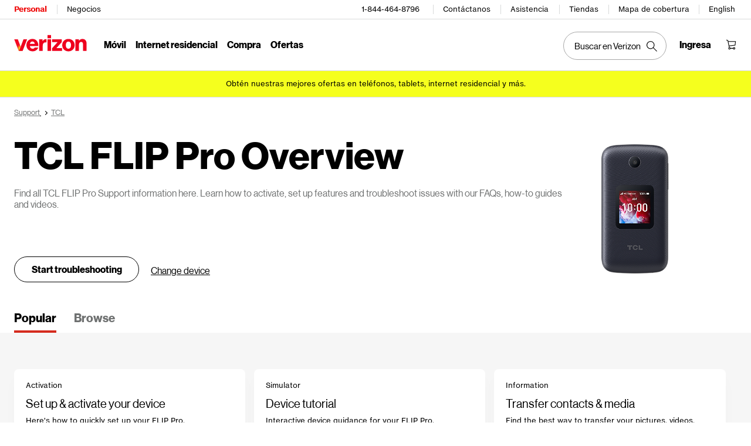

--- FILE ---
content_type: text/html; charset=UTF-8
request_url: https://espanol.verizon.com/support/tcl-flip-pro/
body_size: 33735
content:

<!DOCTYPE HTML>
<html lang="en-US">
<!-- NOSONAR: false positive, title tag is included via head.html -->
<head>
    

    <meta charset="UTF-8"/>
    <meta http-equiv="X-UA-Compatible" content="IE=Edge"/>
    <meta name="viewport" content="width=device-width,initial-scale=1,minimum-scale=1,maximum-scale=2"/>
    	
    
    <title>TCL FLIP Pro Overview | Verizon Support</title>
    <link rel="canonical" href="https://espanol.verizon.com/support/tcl-flip-pro/"/>
    
        <meta name="template" content="device"/>
    
    
    <meta name="template-component" content=""/>
    
    
        <meta name="kbArticlePage" content=""/>
    
    
     <!--SSO Resources -->

    <link rel="dns-prefetch" href="//scache.vzw.com"/>
    <link rel="dns-prefetch" href="//ss7.vzw.com"/>
    <link rel="dns-prefetch" href="//stags.bluekai.com"/>
    <link rel="dns-prefetch" href="//www.verizonwireless.com"/>
    <link rel="dns-prefetch" href="//tags.tiqcdn.com"/>

    <link rel="preconnect" href="https://scache1.vzw.com"/>
    <link rel="preconnect" href="https://connect.facebook.net"/>
    <link rel="preconnect" href="https://adservice.google.com"/>
    <link rel="preconnect" href="https://cdn.schemaapp.com"/>
    <link rel="preconnect" href="https://static-assets.fs.liveperson.com"/>
    <link rel="preconnect" href="https://snap.licdn.com"/>
    <link rel="preconnect" href="https://media.evolv.ai"/>
    <link rel="preconnect" href="https://s.yimg.com"/>
    <link rel="preconnect" href="https://t.contentsquare.net"/>
    <link rel="preconnect" href="https://s.amazon-adsystem.com"/>
    <link rel="preconnect" href="https://csxd.contentsquare.net"/>
    <link rel="preconnect" href="https://solutions.invocacdn.com"/>
    <link rel="preconnect" href="https://resources.digital-cloud-gov.medallia.com"/>
    
    <meta name="RecordType" content="Overview"/>
    <meta name="seo_url" content="tcl-flip-pro"/>
    <meta name="isSimulatorTab" content=""/>
    <meta name="canonicalVar" content="tcl-flip-pro"/>
    <meta name="contentUri" content="/detail"/>
    <meta name="description" content="Find all TCL FLIP Pro Support information here. Learn how to activate, set up features and troubleshoot issues with our FAQs, how-to guides and videos."/>
    <meta name="keywords" content="tcl flip pro, alcatel flip pro, flippro, flip pro, pro flip, overview, settings, set up, setup, settings, activate, activation, user guide, owners manual, instructions, documentation, features, troubleshoot, troubleshooting, troubleshooter, help, tech support, technical support, trouble shooting"/>
    <meta content="telephone=no" name="format-detection"/>
    
    <meta http-equiv="x-dns-prefetch-control" content="on"/>
    
    
    

    <script src="//assets.adobedtm.com/2ea7ee22c8c2/ece9aa9bcf6f/launch-72284e178e44.min.js"></script>



    
<script src="/etc.clientlibs/support/clientlibs/clientlib-dependencies.js"></script>




    
<link rel="stylesheet" href="/etc.clientlibs/support/components/content/tsa_seo_components/side_pod/clientlib.css" type="text/css">
<link rel="stylesheet" href="/etc.clientlibs/support/clientlibs/clientlib-base-grunt.css" type="text/css">



<!--
<sly data-sly-test="true" data-sly-use.clientLib="/apps/clientlib-async/sightly/templates/clientlib.html"
     data-sly-call=""/>
     
<sly data-sly-test="true" data-sly-use.clientLib="/apps/clientlib-async/sightly/templates/clientlib.html"
     data-sly-call=""/>-->
<!-- Organizational schema--->
<script type="application/ld+json">
{
  "@context": "https://schema.org",
  "@type": "Corporation",
  "name": "Verizon",
  "alternateName": "https://espanol.verizon.com/",
  "url": "https://espanol.verizon.com/",
  "logo": "",
  "contactPoint": {
    "@type": "ContactPoint",
    "telephone": "1-800-837-4966",
    "contactType": "customer service",
    "areaServed": "US",
    "availableLanguage": ["en","es"]
  },
  "sameAs": [
    "https://www.facebook.com/verizon",
    "https://twitter.com/verizon",
    "https://www.instagram.com/verizon/",
    "https://www.youtube.com/user/verizon"
  ]
}
</script>


<script type="application/ld+json" data-sly-include="/apps/support/components/content/breadcrumb/schema.html">
</script>


<link rel="stylesheet" href="/etc/designs/vzwcom/gnav20/core.css" type="text/css">
<script>
    var gnavdl = {
        "bu": "wireless",
        "appid": "support",
        "options": {
            "sticky": "true"
        }
    };
</script>



<!--/* Include Context Hub */-->
<!-- // <sly data-sly-resource="contexthub"/> //-->

    
    
    

    

    
    
    

    
	
	
<style>
@media only screen and (max-width:768px) {
  .u-fontDisplay.u-textLineHeightTight.u-colorSecondary.u-textCenter.u-text--xs40.u-text--sm48.u-text--xl56.u-marginBottom--xs12.u-marginBottom--xl16 {
    font-size: 30px !important;
  }
}
</style>
<style>
  @media only screen and (max-width: 768px) {
    .u-fontDisplay.u-colorAccent.u-textLineHeightTight.u-text--24.u-text--xl28.u-marginBottom--xs12.u-marginBottom--lg16.u-marginTop--0.u-textLeft {
      font-size: 20px !important;
      max-width:350px!important;
    }
  }
</style>
<style>
  @media only screen and (max-width: 1450px) {
   #page-052b00a1b9 .u-fontDisplay.u-textLineHeightTight.u-colorPrimary.u-text--xs32.u-textBold.u-marginBottom--xs12.u-textLeft {
      font-size: 26px !important;
    }
  }
</style>
<style>
  .cta-gap a {
    white-space: normal !important;
    word-wrap: break-word;
    max-width: 55%;
  }

  @media (max-width: 767px) {
    .u-fontDisplay.u-colorSecondary.u-textLineHeightTight.u-textxsCenter.u-textmdCenter.u-textxlLeft.u-text--xs32.u-marginBottom--xs16.u-marginTop--0 {
      font-size: 21px !important;
    }
    
    .u-fontDisplay.u-textLineHeightNormal.u-text--xs24.u-text--xl32.u-textBold.u-marginBottom--xs8.u-marginBottom--lg12 {
      font-size: 19px !important;
    }
  }
</style>
<style>
.u-fontDisplay.u-textLineHeightLoose.u-colorSecondary.u-text--xs11.u-marginBottom--0 {
  width: 104% !important;
  font-size: 15px !important;
}

.cta-gap a {
  white-space: normal !important;
  word-wrap: break-word;
  max-width: 55%;
}

.u-fontDisplay.u-textLineHeightTight.u-colorPrimary.u-text--xs48.u-textBold.u-marginBottom--xs12.u-textLeft {
  font-size: 37px;
}

.u-fontDisplay.u-textLineHeightNormal.u-colorPrimary.u-text--xs16
  .u-marginBottom--xs0 {
  margin-top: 10px;
}


@media (max-width: 767px) {
  .u-fontDisplay.u-colorSecondary.u-textLineHeightTight.u-textxsCenter.u-textmdCenter.u-textxlLeft.u-text--xs32.u-marginBottom--xs16.u-marginTop--0 {
    font-size: 21px !important;
  }

  .u-fontDisplay.u-textLineHeightNormal.u-text--xs24.u-text--xl32.u-textBold.u-marginBottom--xs8.u-marginBottom--lg12 {
    font-size: 19px !important;
  }
  /* for 3/18 */
  .u-fontDisplay.u-textLineHeightLoose.u-colorSecondary.u-text--xs11.u-marginBottom--0 {
    font-size: 13px !important;
  }
  /* for 3/18 */
  .u-fontText.u-textLineHeightTight.u-colorSecondary.u-text--xs32.u-text--sm40.u-text--xl56.u-textBold.u-marginBottom--xs12.u-marginBottom--xl16 {
    font-size: 23px !important;
  }
  /* for 3/18 */
  .u-fontDisplay.u-colorPrimary.u-textLineHeightNormal.u-text--xs16.u-textCenter.u-textxlLeft.u-marginBottom--xs0 {
    max-width: 100% !important;
  }
  /* for 3/18 */
  .u-fontText.u-textLineHeightNormal.u-text--xs11.u-textRegular.u-marginBottom--xs16 {
    max-width: 100% !important;
  }
}
</style>
<style> 
[data-cmp=vui-personalized-promo-tiles-carousel] .legal-text {
    min-width: 265px;
}
</style> </head>
<body>

    <div>




    
        
        
        <div class="newpar new section">

</div>

    
        
        
        <div class="par iparys_inherited">

    
    
    
    
        
        
        <div class="header">
    <div id="vz-gh20" data-emptytext="Header Component">
        <div class="gnav20 " data-exp-name="Mobile">     <input type="hidden" id="cradle-context"/></input>    <div class="gnav20-sticky-content">    	     	            <div class="gnav20-apicomponentnewdesign"><a class="gnav20-header-accessibility" tabindex="0" href="https://espanol.verizon.com/accessibility">	<span>Accessibility Resource Center</span></a><a class="gnav20-header-accessibility" href="#gnav20-header-end" tabindex="0" id="gnav20-skip-to-main-content-id">	<span>Skip to main content</span></a><div class="gnav20-width-wrapper gnav20-new-design   gnav20-new-search-style gnav20-promo-bottom" data-gnav20-container="header">			<div class="gnav20-vzhmoverlay"></div>	<div class="gnav20-main">		            <div class="gnav20-gnav-new-design"><div class="gnav20-desktop" item-title="all">	<div class="gnav20-row-one">		<div class="gnav20-grid1-wrapper">			            <div class="gnav20-eyebrow"><div class="gnav20-eyebrow-link-list" item-title="eyebrow">    <div class="gnav20-eyebrow-link-list-item gnav20-two">        <a id="gnav20-eyebrow-link-Personal" href="https://espanol.verizon.com/" data-label="Personal" aria-label="Verizon Personal Services HomePage" class="gnav20-main-header gnav20-selected">Personal</a>            <a id="gnav20-eyebrow-link-Business" href="https://espanol.verizon.com/business/?cmp=vcgref_naveyebrow" data-label="Business" aria-label="Verizon Business Services HomePage" class="gnav20-main-header ">Business</a>    </div></div></div>		</div>				<div class="gnav20-utility">					            <div class="gnav20-store"><div class="gnav20-utility-wrapper" item-title="tollfree">	<div>						<a aria-label="1-844-464-8796" href="tel:+18444648796">						1-844-464-8796					</a>						</div></div></div>            <div class="gnav20-store"><div class="gnav20-utility-wrapper" item-title="contactus">	<div>						<a aria-label="Contact us" href="https://espanol.verizon.com/support/contact-us/">						Contact us					</a>						</div></div></div>            <div class="gnav20-store"><div class="gnav20-utility-wrapper" item-title="support">	<div>						<a aria-label="Support" href="https://espanol.verizon.com/support/">						Support					</a>						</div></div></div>            <div class="gnav20-store"><div class="gnav20-utility-wrapper" item-title="store">	<div>						<a aria-label="Stores" href="https://espanol.verizon.com/stores/">						Stores					</a>						</div></div></div>            <div class="gnav20-store"><div class="gnav20-utility-wrapper" item-title="coveragemap">	<div>						<a aria-label="Coverage map" href="https://espanol.verizon.com/coverage-map/">						Coverage map					</a>						</div></div></div>            <div class="gnav20-localization">    		<div class="gnav20-utility-wrapper " item-title="localization">											<a class="gnav20-lang-link" aria-label="Switch to Español language website" data-href="https://espanol.verizon.com/" href="https://espanol.verizon.com/" data-lang="Español" mporgnav="">Español</a>										</div>    </div>        </div>    </div>	<div class="gnav20-row-two">		<div class="gnav20-grid1-wrapper">			            <div class="gnav20-logo">            <div class="gnav20-logo-wrapper gnav20-relative-index">        <a class="gnav20-logoWhiteBg" title="Verizon Home Page" href="https://espanol.verizon.com/" target="_self"></a>                    </div></div>		</div>		<div class="gnav20-navigation">			            <div class="gnav20-navigation"><div class="gnav20-global-nav-list gnav20-navigation-list" item-title="L1">	            <div class="gnav20-navigation-item">	<div class="gnav20-primary-menu gnav20-featured-card">							<a class="gnav20-menu-label gnav20-menu-label-button" href="https://espanol.verizon.com/plans/unlimited/">Mobile</a>				<a aria-hidden="true" class="gnav20-menu-label-link" href="https://espanol.verizon.com/plans/unlimited/" tabindex="-1">Mobile</a>		<div class="gnav20-sub-header-menu gnav20-sub-menu" style="display:none">			<div class="gnav20-content-wrapper  ">				<div class="gnav20-featured-card-top-label">					Mobile				</div>									<ul role="presentation" class="gnav20-submenu-column gnav20-L1 gnav20-featured-scroll-area">											</ul>															</div>			<div class="gnav20-nav-utility">				<button class="gnav20-nav-search-icon" aria-label="Search Verizon">					<svg focusable="false" xmlns="http://www.w3.org/2000/svg" width="18" height="18" viewBox="0 0 18 18">						<path fill="#000" fillrule="nonzero" d="M17.896 17.101l-5.995-5.994A6.721 6.721 0 0 0 13.5 6.75a6.75 6.75 0 1 0-6.75 6.75c1.661 0 3.18-.603 4.356-1.598l5.995 5.995.795-.796zM6.75 12.375A5.63 5.63 0 0 1 1.125 6.75 5.63 5.63 0 0 1 6.75 1.125a5.63 5.63 0 0 1 5.625 5.625 5.63 5.63 0 0 1-5.625 5.625z">						</path>					</svg>				</button>				<button class="gnav20-nav-close" aria-label="Close Nav Panel" tabindex="0">Close</button>			</div>			<div class="gnav20-nav-mask" aria-hidden="true">&nbsp;</div>			<div class="gnav20-placeholder-1" style="display:none"></div>		</div>	</div></div>            <div class="gnav20-navigation-item">	<div class="gnav20-primary-menu gnav20-featured-card">							<a class="gnav20-menu-label gnav20-menu-label-button" href="https://espanol.verizon.com/home/internet/">Home Internet</a>				<a aria-hidden="true" class="gnav20-menu-label-link" href="https://espanol.verizon.com/home/internet/" tabindex="-1">Home Internet</a>		<div class="gnav20-sub-header-menu gnav20-sub-menu" style="display:none">			<div class="gnav20-content-wrapper  ">				<div class="gnav20-featured-card-top-label">					Home Internet				</div>									<ul role="presentation" class="gnav20-submenu-column gnav20-L1 gnav20-featured-scroll-area">											</ul>															</div>			<div class="gnav20-nav-utility">				<button class="gnav20-nav-search-icon" aria-label="Search Verizon">					<svg focusable="false" xmlns="http://www.w3.org/2000/svg" width="18" height="18" viewBox="0 0 18 18">						<path fill="#000" fillrule="nonzero" d="M17.896 17.101l-5.995-5.994A6.721 6.721 0 0 0 13.5 6.75a6.75 6.75 0 1 0-6.75 6.75c1.661 0 3.18-.603 4.356-1.598l5.995 5.995.795-.796zM6.75 12.375A5.63 5.63 0 0 1 1.125 6.75 5.63 5.63 0 0 1 6.75 1.125a5.63 5.63 0 0 1 5.625 5.625 5.63 5.63 0 0 1-5.625 5.625z">						</path>					</svg>				</button>				<button class="gnav20-nav-close" aria-label="Close Nav Panel" tabindex="0">Close</button>			</div>			<div class="gnav20-nav-mask" aria-hidden="true">&nbsp;</div>			<div class="gnav20-placeholder-1" style="display:none"></div>		</div>	</div></div>            <div class="gnav20-navigation-item">	<div class="gnav20-primary-menu gnav20-featured-card">					<button id="gnav20-Shop-L1" aria-label="Shop Menu List" aria-expanded="false" class="gnav20-menu-label gnav20-menu-label-button gnav20-haschild">Shop</button>			<button id="gnav20-Shop-L1-goback" aria-label="Shop Menu List" aria-expanded="false" class="gnav20-menu-label gnav20-menu-label-button gnav20-goback">Shop</button>						<a aria-hidden="true" class="gnav20-menu-label-link" href="https://espanol.verizon.com/shop/" tabindex="-1">Shop</a>		<div class="gnav20-sub-header-menu gnav20-sub-menu" style="display:none">			<div class="gnav20-content-wrapper  ">				<div class="gnav20-featured-card-top-label">					Shop				</div>									<ul role="presentation" class="gnav20-submenu-column gnav20-L1 gnav20-featured-scroll-area">													<li role="presentation">																	<a id="gnav20-Shop-L2-1" class="gnav20-haschild " href="https://espanol.verizon.com/smartphones/">Devices									</a>									<a onkeydown="handleGnav20KeyDownEvent()" id="gnav20-Shop-L2-1-goback" class="gnav20-goback gnav20-hide-on-desktop" href="javascript:void(0)" aria-label="Devices menu list" aria-expanded="false" role="button">Devices									</a>																								<div class="gnav20-L2-content-wrapper">									<div class="gnav20-submenu-column gnav20-L2 gnav20-featured-card-top-label" style="display:none">										Devices									</div>																		<ul role="presentation" item-title="L2" class="gnav20-submenu-column gnav20-featured-scroll-area gnav20-L2 gnav20-mega-column-0" style="display:none">										<li role="presentation">																																		<a id="gnav20-Shop-L3-1" href="https://espanol.verizon.com/smartphones/">Smartphones												</a>																																											</li>																													<li role="presentation">																																		<a id="gnav20-Shop-L3-2" href="https://espanol.verizon.com/smartphones/certified-pre-owned/">Certified pre-owned phones												</a>																																											</li>																													<li role="presentation">																							<a id="Shop-L3-3" class="gnav20-haschild ">Featured smartphones												</a>												<a onkeydown="handleGnav20KeyDownEvent()" id="gnav20-Shop-L3-3-goback" class="gnav20-goback" href="javascript:void(0)" aria-label="Featured smartphones menu list" aria-expanded="false" role="button">Featured smartphones												</a>																																	<div class="gnav20-submenu-column gnav20-L3 gnav20-featured-card-top-label" style="display:none;">												Featured smartphones											</div>											<ul role="presentation" item-title="L3" class="gnav20-submenu-column gnav20-L3 gnav20-featured-scroll-area" style="display:none;">												<li role="presentation">													<a id="gnav20-Shop-L4-9" href="https://espanol.verizon.com/smartphones/apple-iphone-17-pro/">Apple iPhone 17 Pro													</a>												</li>																							<li role="presentation">													<a id="gnav20-Shop-L4-10" href="https://espanol.verizon.com/smartphones/apple-iphone-17-pro-max/">Apple iPhone 17 Pro Max													</a>												</li>																							<li role="presentation">													<a id="gnav20-Shop-L4-11" href="https://espanol.verizon.com/smartphones/samsung-galaxy-s25-ultra/">Samsung Galaxy S25 Ultra													</a>												</li>																							<li role="presentation">													<a id="gnav20-Shop-L4-12" href="https://espanol.verizon.com/smartphones/google-pixel-10-pro/">Google Pixel 10 Pro													</a>												</li>											</ul>										</li>																													<li role="presentation">																																		<a data-show-for="role:accountholder,role:accountmanager" id="gnav20-Shop-L3-4" href="https://espanol.verizon.com/nextgendigital/sales/browse/auth/mdnselection/">Upgrade your device												</a>																																											</li>																													<li role="presentation">																																		<a id="gnav20-Shop-L3-5" href="https://espanol.verizon.com/bring-your-own-device/">Bring your own device												</a>																																											</li>																													<li role="presentation">																																		<a id="gnav20-Shop-L3-6" href="https://espanol.verizon.com/devices/?condition=unlocked">Unlocked phones												</a>																																											</li>																													<li role="presentation">																																		<a id="gnav20-Shop-L3-7" href="https://espanol.verizon.com/featured/shop-phones-devices/">Other phones												</a>																																											</li>																													<li role="presentation">																																		<a id="gnav20-Shop-L3-8" href="https://espanol.verizon.com/trade-in/">Trade in your device												</a>																																											</li>																													<li role="presentation">																																		<a id="gnav20-Shop-L3-9" href="https://espanol.verizon.com/tablets/">Tablets &amp; laptops												</a>																																											</li>																													<li role="presentation">																																		<a id="gnav20-Shop-L3-10" href="https://espanol.verizon.com/connected-smartwatches/">Watches												</a>																																											</li>																													<li role="presentation">																																		<a id="gnav20-Shop-L3-11" href="https://espanol.verizon.com/connected-smartwatches/certified-pre-owned/">Certified pre-owned watches												</a>																																											</li>																													<li role="presentation">																																		<a id="gnav20-Shop-L3-12" href="https://espanol.verizon.com/internet-devices/">Jetpacks &amp; hotspots												</a>																																											</li>																																								</ul>																	</div>							</li>													<li role="presentation">																	<a id="gnav20-Shop-L2-2" class="gnav20-haschild " href="https://espanol.verizon.com/plans/">Mobile plans									</a>									<a onkeydown="handleGnav20KeyDownEvent()" id="gnav20-Shop-L2-2-goback" class="gnav20-goback gnav20-hide-on-desktop" href="javascript:void(0)" aria-label="Mobile plans menu list" aria-expanded="false" role="button">Mobile plans									</a>																								<div class="gnav20-L2-content-wrapper">									<div class="gnav20-submenu-column gnav20-L2 gnav20-featured-card-top-label" style="display:none">										Mobile plans									</div>																		<ul role="presentation" item-title="L2" class="gnav20-submenu-column gnav20-featured-scroll-area gnav20-L2 gnav20-mega-column-0" style="display:none">										<li role="presentation">																																		<a id="gnav20-Shop-L3-13" href="https://espanol.verizon.com/plans/">Shop all plans												</a>																																											</li>																													<li role="presentation">																																		<a id="gnav20-Shop-L3-14" href="https://espanol.verizon.com/plans/unlimited/">Unlimited												</a>																																											</li>																													<li role="presentation">																																		<a id="gnav20-Shop-L3-15" href="https://espanol.verizon.com/products-perks/international-travel/">International &amp; travel												</a>																																											</li>																													<li role="presentation">																																		<a id="gnav20-Shop-L3-16" href="https://espanol.verizon.com/plans/devices/">Connected devices												</a>																																											</li>																													<li role="presentation">																																		<a id="gnav20-Shop-L3-17" href="https://espanol.verizon.com/bring-your-own-device/">Bring your own device												</a>																																											</li>																													<li role="presentation">																																		<a id="gnav20-Shop-L3-18" href="https://espanol.verizon.com/plans/devices/connected-cars#tab-nav">Connected car plans												</a>																																											</li>																																								</ul>																	</div>							</li>													<li role="presentation">																	<a id="gnav20-Shop-L2-3" class="gnav20-haschild " href="https://espanol.verizon.com/home/">Home internet plans									</a>									<a onkeydown="handleGnav20KeyDownEvent()" id="gnav20-Shop-L2-3-goback" class="gnav20-goback gnav20-hide-on-desktop" href="javascript:void(0)" aria-label="Home internet plans menu list" aria-expanded="false" role="button">Home internet plans									</a>																								<div class="gnav20-L2-content-wrapper">									<div class="gnav20-submenu-column gnav20-L2 gnav20-featured-card-top-label" style="display:none">										Home internet plans									</div>																		<ul role="presentation" item-title="L2" class="gnav20-submenu-column gnav20-featured-scroll-area gnav20-L2 gnav20-mega-column-0" style="display:none">										<li role="presentation">																																		<a id="gnav20-Shop-L3-19" href="https://espanol.verizon.com/home/internet/">Shop all home solutions												</a>																																											</li>																													<li role="presentation">																																		<a id="gnav20-Shop-L3-20" href="https://espanol.verizon.com/home/internet/fios-fastest-internet/">Fios Home Internet												</a>																																											</li>																													<li role="presentation">																																		<a id="gnav20-Shop-L3-21" href="https://espanol.verizon.com/home/internet/5g/">5G Home Internet												</a>																																											</li>																													<li role="presentation">																																		<a id="gnav20-Shop-L3-22" href="https://espanol.verizon.com/home/internet/wi-fi-backup/">Wi-Fi Backup												</a>																																											</li>																													<li role="presentation">																																		<a id="gnav20-Shop-L3-23" href="https://espanol.verizon.com/home-office-solutions/">Home phone												</a>																																											</li>																													<li role="presentation">																																		<a id="gnav20-Shop-L3-24" href="https://espanol.verizon.com/home/fios-tv/"> Fios TV												</a>																																											</li>																													<li role="presentation">																																		<a id="gnav20-Shop-L3-25" href="https://espanol.verizon.com/home/internet/moving">Moving												</a>																																											</li>																													<li role="presentation">																							<a id="Shop-L3-26" class="gnav20-haschild " href="https://espanol.verizon.com/home/accessories/">Fios accessories												</a>												<a onkeydown="handleGnav20KeyDownEvent()" id="gnav20-Shop-L3-26-goback" class="gnav20-goback" href="javascript:void(0)" aria-label="Fios accessories menu list" aria-expanded="false" role="button">Fios accessories												</a>																																	<div class="gnav20-submenu-column gnav20-L3 gnav20-featured-card-top-label" style="display:none;">												Fios accessories											</div>											<ul role="presentation" item-title="L3" class="gnav20-submenu-column gnav20-L3 gnav20-featured-scroll-area" style="display:none;">												<li role="presentation">													<a id="gnav20-Shop-L4-3" href="https://espanol.verizon.com/home/accessories/">Accessories overview													</a>												</li>																							<li role="presentation">													<a id="gnav20-Shop-L4-4" href="https://espanol.verizon.com/home/accessories/all-accessories/">Shop all accessories													</a>												</li>																							<li role="presentation">													<a id="gnav20-Shop-L4-5" href="https://espanol.verizon.com/home/accessories/cables-connectors/">Cables &amp; connectors													</a>												</li>																							<li role="presentation">													<a id="gnav20-Shop-L4-6" href="https://espanol.verizon.com/home/accessories/networking-wifi/">Networking &amp; Wi-Fi													</a>												</li>																							<li role="presentation">													<a id="gnav20-Shop-L4-7" href="https://espanol.verizon.com/home/accessories/remote-controls/">TV accessories													</a>												</li>																							<li role="presentation">													<a id="gnav20-Shop-L4-8" href="https://espanol.verizon.com/home/accessories/phone-equipment/">Phone equipment													</a>												</li>											</ul>										</li>																													<li role="presentation">																																		<a id="gnav20-Shop-L3-39" href="https://espanol.verizon.com/products/smart-home/?s_ProductType=FWA-Accessories">5G Home accessories												</a>																																											</li>																													<li role="presentation">																																		<a id="gnav20-Shop-L3-40" href="https://espanol.verizon.com/discounts/verizon-forward/">Verizon Forward												</a>																																											</li>																																								</ul>																	</div>							</li>													<li role="presentation">																	<a data-hide-for="role:prepay,role:guest,accStatus:P" id="gnav20-Shop-L2-4" class="gnav20-haschild ">Products &amp; plan perks									</a>									<a onkeydown="handleGnav20KeyDownEvent()" data-hide-for="role:prepay,role:guest,accStatus:P" id="gnav20-Shop-L2-4-goback" class="gnav20-goback gnav20-hide-on-desktop" href="javascript:void(0)" aria-label="Products &amp; plan perks menu list" aria-expanded="false" role="button">Products &amp; plan perks									</a>																								<div class="gnav20-L2-content-wrapper">									<div class="gnav20-submenu-column gnav20-L2 gnav20-featured-card-top-label" style="display:none">										Products &amp; plan perks									</div>																		<ul role="presentation" item-title="L2" class="gnav20-submenu-column gnav20-featured-scroll-area gnav20-L2 gnav20-mega-column-0" style="display:none">										<li role="presentation">																																		<a id="gnav20-Shop-L3-43" href="https://espanol.verizon.com/products-perks/">Shop all												</a>																																											</li>																													<li role="presentation">																																		<a id="gnav20-Shop-L3-44" href="https://espanol.verizon.com/products-perks/perks/">Plan perks												</a>																																											</li>																													<li role="presentation">																																		<a id="gnav20-Shop-L3-45" href="https://espanol.verizon.com/products-perks/entertainment/">Entertainment												</a>																																											</li>																													<li role="presentation">																																		<a id="gnav20-Shop-L3-46" href="https://espanol.verizon.com/products-perks/international-travel/">International &amp; travel												</a>																																											</li>																													<li role="presentation">																																		<a id="gnav20-Shop-L3-47" href="https://espanol.verizon.com/products-perks/family/">Family												</a>																																											</li>																													<li role="presentation">																																		<a id="gnav20-Shop-L3-48" href="https://espanol.verizon.com/products-perks/protection/">Protection												</a>																																											</li>																													<li role="presentation">																																		<a id="gnav20-Shop-L3-49" href="https://espanol.verizon.com/products-perks/home/">Home products												</a>																																											</li>																													<li role="presentation">																																		<a id="gnav20-Shop-L3-50" href="https://espanol.verizon.com/products-perks/mobile-productivity/">Mobile productivity												</a>																																											</li>																													<li role="presentation">																																		<a id="gnav20-Shop-L3-51" href="https://espanol.verizon.com/products-perks/banking-cards/">Banking &amp; cards												</a>																																											</li>																																								</ul>																	</div>							</li>													<li role="presentation">																	<a id="gnav20-Shop-L2-5" class="gnav20-haschild " href="https://espanol.verizon.com/products/">Accessories									</a>									<a onkeydown="handleGnav20KeyDownEvent()" id="gnav20-Shop-L2-5-goback" class="gnav20-goback gnav20-hide-on-desktop" href="javascript:void(0)" aria-label="Accessories menu list" aria-expanded="false" role="button">Accessories									</a>																								<div class="gnav20-L2-content-wrapper">									<div class="gnav20-submenu-column gnav20-L2 gnav20-featured-card-top-label" style="display:none">										Accessories									</div>																		<ul role="presentation" item-title="L2" class="gnav20-submenu-column gnav20-featured-scroll-area gnav20-L2 gnav20-mega-column-0" style="display:none">										<li role="presentation">																																		<a id="gnav20-Shop-L3-27" href="https://espanol.verizon.com/products/">Shop all accessories												</a>																																											</li>																													<li role="presentation">																							<a id="Shop-L3-28" class="gnav20-haschild ">Phone &amp; tablet accessories												</a>												<a onkeydown="handleGnav20KeyDownEvent()" id="gnav20-Shop-L3-28-goback" class="gnav20-goback" href="javascript:void(0)" aria-label="Phone &amp; tablet accessories menu list" aria-expanded="false" role="button">Phone &amp; tablet accessories												</a>																																	<div class="gnav20-submenu-column gnav20-L3 gnav20-featured-card-top-label" style="display:none;">												Phone &amp; tablet accessories											</div>											<ul role="presentation" item-title="L3" class="gnav20-submenu-column gnav20-L3 gnav20-featured-scroll-area" style="display:none;">												<li role="presentation">													<a id="gnav20-Shop-L4-13" href="https://espanol.verizon.com/phone-tablet-accessories/">Shop all													</a>												</li>																							<li role="presentation">													<a id="gnav20-Shop-L4-14" href="https://espanol.verizon.com/products/phone-cases/">Phone cases													</a>												</li>																							<li role="presentation">													<a id="gnav20-Shop-L4-15" href="https://espanol.verizon.com/products/phone-screen-protectors/">Phone screen protectors													</a>												</li>																							<li role="presentation">													<a id="gnav20-Shop-L4-16" href="https://espanol.verizon.com/products/tablet-accessories/">Tablet accessories													</a>												</li>																							<li role="presentation">													<a id="gnav20-Shop-L4-17" href="https://espanol.verizon.com/products/charging/">Chargers &amp; cables													</a>												</li>																							<li role="presentation">													<a id="gnav20-Shop-L4-18" href="https://espanol.verizon.com/products/phone-attachments/">Phone attachments													</a>												</li>																							<li role="presentation">													<a id="gnav20-Shop-L4-19" href="https://espanol.verizon.com/products/magsafe/">MagSafe compatible													</a>												</li>																							<li role="presentation">													<a id="gnav20-Shop-L4-20" href="https://espanol.verizon.com/products/phone-accessories/verizon/?sort=best-sellers">Verizon accessories													</a>												</li>											</ul>										</li>																													<li role="presentation">																							<a id="Shop-L3-29" class="gnav20-haschild ">Wearable tech												</a>												<a onkeydown="handleGnav20KeyDownEvent()" id="gnav20-Shop-L3-29-goback" class="gnav20-goback" href="javascript:void(0)" aria-label="Wearable tech menu list" aria-expanded="false" role="button">Wearable tech												</a>																																	<div class="gnav20-submenu-column gnav20-L3 gnav20-featured-card-top-label" style="display:none;">												Wearable tech											</div>											<ul role="presentation" item-title="L3" class="gnav20-submenu-column gnav20-L3 gnav20-featured-scroll-area" style="display:none;">												<li role="presentation">													<a id="gnav20-Shop-L4-21" href="https://espanol.verizon.com/products/wearable-tech/">Shop all wearable tech													</a>												</li>																							<li role="presentation">													<a id="gnav20-Shop-L4-22" href="https://espanol.verizon.com/connected-smartwatches/">Smart watches													</a>												</li>																							<li role="presentation">													<a id="gnav20-Shop-L4-23" href="https://espanol.verizon.com/products/fitness-trackers/">Fitness trackers													</a>												</li>																							<li role="presentation">													<a id="gnav20-Shop-L4-24" href="https://espanol.verizon.com/products/watch-accessories/">Watch accessories													</a>												</li>																							<li role="presentation">													<a id="gnav20-Shop-L4-25" href="https://espanol.verizon.com/products/wearable-tech/?s_ProductType=AI-glasses">AI glasses													</a>												</li>																							<li role="presentation">													<a id="gnav20-Shop-L4-26" href="https://espanol.verizon.com/products/wearable-tech/?s_ProductType=Smart-Rings">Smart rings													</a>												</li>											</ul>										</li>																													<li role="presentation">																																		<a id="gnav20-Shop-L3-30" href="https://espanol.verizon.com/batteries-and-chargers/">Charging												</a>																																											</li>																													<li role="presentation">																																		<a id="gnav20-Shop-L3-31" href="https://espanol.verizon.com/audio/">Audio												</a>																																											</li>																													<li role="presentation">																																		<a id="gnav20-Shop-L3-32" href="https://espanol.verizon.com/gaming/gaming-store/">Gaming												</a>																																											</li>																													<li role="presentation">																																		<a id="gnav20-Shop-L3-33" href="https://espanol.verizon.com/smart-home/">Smart home												</a>																																											</li>																													<li role="presentation">																																		<a id="gnav20-Shop-L3-34" href="https://espanol.verizon.com/products/sale/">Deals												</a>																																											</li>																																								</ul>																	</div>							</li>													<li role="presentation">																	<a id="gnav20-Shop-L2-6" class="gnav20-haschild " href="https://espanol.verizon.com/prepaid/">Verizon Prepaid									</a>									<a onkeydown="handleGnav20KeyDownEvent()" id="gnav20-Shop-L2-6-goback" class="gnav20-goback gnav20-hide-on-desktop" href="javascript:void(0)" aria-label="Verizon Prepaid menu list" aria-expanded="false" role="button">Verizon Prepaid									</a>																								<div class="gnav20-L2-content-wrapper">									<div class="gnav20-submenu-column gnav20-L2 gnav20-featured-card-top-label" style="display:none">										Verizon Prepaid									</div>																		<ul role="presentation" item-title="L2" class="gnav20-submenu-column gnav20-featured-scroll-area gnav20-L2 gnav20-mega-column-0" style="display:none">										<li role="presentation">																																		<a id="gnav20-Shop-L3-35" href="https://espanol.verizon.com/prepaid/">Prepaid overview												</a>																																											</li>																													<li role="presentation">																							<a id="Shop-L3-36" class="gnav20-haschild ">Prepaid plans												</a>												<a onkeydown="handleGnav20KeyDownEvent()" id="gnav20-Shop-L3-36-goback" class="gnav20-goback" href="javascript:void(0)" aria-label="Prepaid plans menu list" aria-expanded="false" role="button">Prepaid plans												</a>																																	<div class="gnav20-submenu-column gnav20-L3 gnav20-featured-card-top-label" style="display:none;">												Prepaid plans											</div>											<ul role="presentation" item-title="L3" class="gnav20-submenu-column gnav20-L3 gnav20-featured-scroll-area" style="display:none;">												<li role="presentation">													<a id="gnav20-Shop-L4-27" href="https://espanol.verizon.com/plans/prepaid/">Phone plans													</a>												</li>																							<li role="presentation">													<a id="gnav20-Shop-L4-28" href="https://espanol.verizon.com/prepaid/smartwatch-plans/">Smartwatch plans													</a>												</li>																							<li role="presentation">													<a id="gnav20-Shop-L4-29" href="https://espanol.verizon.com/prepaid/tablet-plans/">Tablet plans													</a>												</li>																							<li role="presentation">													<a id="gnav20-Shop-L4-30" href="https://espanol.verizon.com/prepaid/data-only-plans/">Hotspot &amp; router plans													</a>												</li>																							<li role="presentation">													<a id="gnav20-Shop-L4-31" href="https://espanol.verizon.com/plans/prepaid/international/">International plans													</a>												</li>											</ul>										</li>																													<li role="presentation">																							<a id="Shop-L3-37" class="gnav20-haschild ">Devices												</a>												<a onkeydown="handleGnav20KeyDownEvent()" id="gnav20-Shop-L3-37-goback" class="gnav20-goback" href="javascript:void(0)" aria-label="Devices menu list" aria-expanded="false" role="button">Devices												</a>																																	<div class="gnav20-submenu-column gnav20-L3 gnav20-featured-card-top-label" style="display:none;">												Devices											</div>											<ul role="presentation" item-title="L3" class="gnav20-submenu-column gnav20-L3 gnav20-featured-scroll-area" style="display:none;">												<li role="presentation">													<a id="gnav20-Shop-L4-32" href="https://espanol.verizon.com/smartphones/prepaid/">Smartphones													</a>												</li>																							<li role="presentation">													<a id="gnav20-Shop-L4-33" href="https://espanol.verizon.com/smartwatches/prepaid/">Smartwatches													</a>												</li>																							<li role="presentation">													<a id="gnav20-Shop-L4-34" href="https://espanol.verizon.com/tablets/prepaid/">Tablets													</a>												</li>																							<li role="presentation">													<a id="gnav20-Shop-L4-35" href="https://espanol.verizon.com/internet-devices/prepaid/">Hotspots &amp; routers													</a>												</li>																							<li role="presentation">													<a id="gnav20-Shop-L4-36" href="https://espanol.verizon.com/basic-phones/prepaid/">Basic phones													</a>												</li>																							<li role="presentation">													<a id="gnav20-Shop-L4-37" href="https://espanol.verizon.com/bring-your-own-device/activate">Bring your own device													</a>												</li>											</ul>										</li>																													<li role="presentation">																							<a id="Shop-L3-38" class="gnav20-haschild ">Deals												</a>												<a onkeydown="handleGnav20KeyDownEvent()" id="gnav20-Shop-L3-38-goback" class="gnav20-goback" href="javascript:void(0)" aria-label="Deals menu list" aria-expanded="false" role="button">Deals												</a>																																	<div class="gnav20-submenu-column gnav20-L3 gnav20-featured-card-top-label" style="display:none;">												Deals											</div>											<ul role="presentation" item-title="L3" class="gnav20-submenu-column gnav20-L3 gnav20-featured-scroll-area" style="display:none;">												<li role="presentation">													<a id="gnav20-Shop-L4-38" href="https://espanol.verizon.com/deals/prepaid/">All deals													</a>												</li>																							<li role="presentation">													<a id="gnav20-Shop-L4-39" href="https://espanol.verizon.com/deals/prepaid/fios-home-internet/">Fios Home Internet													</a>												</li>											</ul>										</li>																													<li role="presentation">																																		<a id="gnav20-Shop-L3-41" href="https://espanol.verizon.com/featured/prepaid/why-verizon/">Why Verizon Prepaid												</a>																																											</li>																													<li role="presentation">																																		<a id="gnav20-Shop-L3-42" href="https://espanol.verizon.com/prepaid/my-verizon-app/">Perks &amp; services												</a>																																											</li>																																								</ul>																	</div>							</li>													<li role="presentation">																									<a data-hide-for="role:accountholder,role:accountmanager,role:mobilesecure,accStatus:P" id="gnav20-Shop-L2-7" href="https://espanol.verizon.com/my-access-rewards/">myAccess									</a>																<div class="gnav20-L2-content-wrapper">																										</div>							</li>													<li role="presentation">																									<a data-show-for="role:accountholder,role:accountmanager,role:mobilesecure" data-hide-for="accStatus:P" id="gnav20-Shop-L2-8" href="https://espanol.verizon.com/digital/nsa/secure/ui/vzup/">myAccess									</a>																<div class="gnav20-L2-content-wrapper">																										</div>							</li>											</ul>															</div>			<div class="gnav20-nav-utility">				<button class="gnav20-nav-search-icon" aria-label="Search Verizon">					<svg focusable="false" xmlns="http://www.w3.org/2000/svg" width="18" height="18" viewBox="0 0 18 18">						<path fill="#000" fillrule="nonzero" d="M17.896 17.101l-5.995-5.994A6.721 6.721 0 0 0 13.5 6.75a6.75 6.75 0 1 0-6.75 6.75c1.661 0 3.18-.603 4.356-1.598l5.995 5.995.795-.796zM6.75 12.375A5.63 5.63 0 0 1 1.125 6.75 5.63 5.63 0 0 1 6.75 1.125a5.63 5.63 0 0 1 5.625 5.625 5.63 5.63 0 0 1-5.625 5.625z">						</path>					</svg>				</button>				<button class="gnav20-nav-close" aria-label="Close Nav Panel" tabindex="0">Close</button>			</div>			<div class="gnav20-nav-mask" aria-hidden="true">&nbsp;</div>			<div class="gnav20-placeholder-1" style="display:none"></div>		</div>	</div></div>            <div class="gnav20-navigation-item">	<div class="gnav20-primary-menu gnav20-featured-card">					<button id="gnav20-Deals-L1" aria-label="Deals Menu List" aria-expanded="false" class="gnav20-menu-label gnav20-menu-label-button gnav20-haschild">Deals</button>			<button id="gnav20-Deals-L1-goback" aria-label="Deals Menu List" aria-expanded="false" class="gnav20-menu-label gnav20-menu-label-button gnav20-goback">Deals</button>						<a aria-hidden="true" class="gnav20-menu-label-link" href="https://espanol.verizon.com/deals/" tabindex="-1">Deals</a>		<div class="gnav20-sub-header-menu gnav20-sub-menu" style="display:none">			<div class="gnav20-content-wrapper  ">				<div class="gnav20-featured-card-top-label">					Deals				</div>									<ul role="presentation" class="gnav20-submenu-column gnav20-L1 gnav20-featured-scroll-area">													<li role="presentation">																									<a id="gnav20-Deals-L2-1" href="https://espanol.verizon.com/deals/">Shop all deals									</a>																<div class="gnav20-L2-content-wrapper">																										</div>							</li>													<li role="presentation">																									<a data-show-for="role:accountholder,role:accountmanager" id="gnav20-Deals-L2-2" href="https://espanol.verizon.com/nextgendigital/sales/browse/auth/myoffers/">My offers									</a>																<div class="gnav20-L2-content-wrapper">																										</div>							</li>													<li role="presentation">																									<a id="gnav20-Deals-L2-3" href="https://espanol.verizon.com/shop/online/free-cell-phones/">Free phones									</a>																<div class="gnav20-L2-content-wrapper">																										</div>							</li>													<li role="presentation">																									<a id="gnav20-Deals-L2-4" href="https://espanol.verizon.com/discounts/phone-home-internet-bundle/">Mobile + Home									</a>																<div class="gnav20-L2-content-wrapper">																										</div>							</li>													<li role="presentation">																									<a id="gnav20-Deals-L2-5" href="https://espanol.verizon.com/deals/products/">Accessories									</a>																<div class="gnav20-L2-content-wrapper">																										</div>							</li>													<li role="presentation">																									<a id="gnav20-Deals-L2-6" href="https://espanol.verizon.com/financial-services/verizon-visa-card/?origin=gnavHeader">Verizon Visa® Card									</a>																<div class="gnav20-L2-content-wrapper">																										</div>							</li>													<li role="presentation">																									<a id="gnav20-Deals-L2-7" href="https://espanol.verizon.com/discounts/">Check discounts									</a>																<div class="gnav20-L2-content-wrapper">																										</div>							</li>											</ul>															</div>			<div class="gnav20-nav-utility">				<button class="gnav20-nav-search-icon" aria-label="Search Verizon">					<svg focusable="false" xmlns="http://www.w3.org/2000/svg" width="18" height="18" viewBox="0 0 18 18">						<path fill="#000" fillrule="nonzero" d="M17.896 17.101l-5.995-5.994A6.721 6.721 0 0 0 13.5 6.75a6.75 6.75 0 1 0-6.75 6.75c1.661 0 3.18-.603 4.356-1.598l5.995 5.995.795-.796zM6.75 12.375A5.63 5.63 0 0 1 1.125 6.75 5.63 5.63 0 0 1 6.75 1.125a5.63 5.63 0 0 1 5.625 5.625 5.63 5.63 0 0 1-5.625 5.625z">						</path>					</svg>				</button>				<button class="gnav20-nav-close" aria-label="Close Nav Panel" tabindex="0">Close</button>			</div>			<div class="gnav20-nav-mask" aria-hidden="true">&nbsp;</div>			<div class="gnav20-placeholder-1" style="display:none"></div>		</div>	</div></div></div></div>		</div>		<div class="gnav20-utility">			            <div class="gnav20-search-utility">	<div class="gnav20-utility-wrapper" item-title="search">		<div class="gnav20-search-wrapper">							<input aria-hidden="true" type="hidden" id="gnav20-search-context" name="isProd" value="true"/></input>						<button class="gnav20-search-icon" id="gnav20-search-icon" aria-label="Search Verizon" data-placeholder-text="Search Verizon"></button>		</div>	</div></div>            <div class="gnav20-account-utility"><div class="gnav20-utility-wrapper " item-title="signIn">	<input aria-hidden="true" type="hidden" id="vzSignOut" value="ssoauth.verizon.com"/></input>	<div class="gnav20-account-box" id="gnav20-account-menu">													<button id="gnav20-sign-id" class="gnav20-sign-in gnav20-hasDropdown  " aria-expanded="false" aria-label="Sign in dropdown menu">					<span>						<span>							Sign in						</span>					</span>				</button>									<div class="gnav20-dropdown-menu gnav20-hide " id="gnav20-sign-in">			<p class="gnav20-signin-content-title"></p>			<ul class="gnav20-dropdown">									<li class="gnav20-dropdown-list gnav20-hide-on-desktop gnav20-goback">						<button class="gnav20-back-to-menu " aria-label="Back to Menu" tabindex="0">Back to Menu</button>					</li>								<li class="gnav20-dropdown-list ">					<a data-hide-for="appid:vpd" id="gnav20-sign-id-list-item-1" class="gnav20-dropdown-list-item" href="https://espanol.secure.verizon.com/signin" tabindex="0">Account overview</a>				</li>											<li class="gnav20-dropdown-list ">					<a data-show-for="appid:vpd" id="gnav20-sign-id-list-item-2" class="gnav20-dropdown-list-item" href="https://espanol.verizon.com/privacy/secure/your-data" tabindex="0">Account overview</a>				</li>											<li class="gnav20-dropdown-list ">					<a id="gnav20-sign-id-list-item-3" class="gnav20-dropdown-list-item" href="https://espanol.secure.verizon.com/signin?goto=https%3A%2F%2Fespanol.verizon.com%2Ffeatured%2Fintent%2F%3Fintent%3Dpaybill" tabindex="0">Pay bill</a>				</li>											<li class="gnav20-dropdown-list ">					<a id="gnav20-sign-id-list-item-4" class="gnav20-dropdown-list-item" href="https://espanol.secure.verizon.com/signin?action=otp" tabindex="0">Make a one-time payment</a>				</li>											<li class="gnav20-dropdown-list ">					<a id="gnav20-sign-id-list-item-5" class="gnav20-dropdown-list-item" href="https://espanol.secure.verizon.com/account/register/start" tabindex="0">Register</a>				</li>											<li class="gnav20-dropdown-list ">					<a id="gnav20-sign-id-list-item-6" class="gnav20-dropdown-list-item" href="https://mblogin.verizonwireless.com/account/business/signin" tabindex="0">Business Log in</a>				</li>			</ul>				<button class="gnav20-close-account-utility" aria-label="close the Sign In Menu" tabindex="0">Close</button>				</div>		<div class="gnav20-vzmoverlay"></div>	</div></div></div>            <div class="gnav20-unifiedcart"><div class="gnav20-utility-wrapper" item-title="unifiedCart">				<div>		<button id="gnav20-cart-icon" class="gnav20-cart" aria-label="Shopping Cart Menu" aria-expanded="false">			<span class="gnav20-unifiedcart-bubble"></span>		</button>		<div id="gnav20-my-side-nav" class="gnav20-unified-cart gnav20-hide gnav20-unified-cart-right gnav20-flyout-cart-enabled gnav20-auth-flyout-cart">			<p class="gnav20-cart-content-title">Choose your cart:</p>			<ul class="gnav20-content-lists">									<li class="gnav20-content-list">													<a id="gnav20-cart-list-item-1" class="gnav20-content-list-arrow gnav20-mobile-cart-count" href="https://espanol.verizon.com/rewards/checkcart0/">Mobile solutions</a>											</li>									<li class="gnav20-content-list">													<a id="gnav20-cart-list-item-2" class="gnav20-content-list-arrow gnav20-home-cart-count" href="https://espanol.verizon.com/inhome/resumecart?xpssource=learn&gnavOffSearchFlag=true">Home solutions</a>											</li>							</ul>			<button id="gnav20-cclosex" class="gnav20-closex" tabindex="0" aria-label="Close Shopping Cart"></button>            				<div class="cart-button-container">					<a href="#" class="cart-button">Go To Cart</a>				</div>        			</div>		<div class="gnav20-vzmoverlay"></div>	</div>		</div></div>        </div>    </div></div><div class="gnav20-mobile  gnav20-eyebrow-L1 gnav20-stacked-utility" item-title="all">	<div class="gnav20-wrapper-logo">		            <div class="gnav20-logo">            <div class="gnav20-logo-wrapper gnav20-relative-index">        <a class="gnav20-logoWhiteBg" title="Verizon Home Page" href="https://espanol.verizon.com/" target="_self"></a>                    </div></div>	</div>    <div class="gnav20-utility">                    <div class="gnav20-search-utility">	<div class="gnav20-utility-wrapper" item-title="search">		<div class="gnav20-search-wrapper">							<input aria-hidden="true" type="hidden" id="gnav20-search-context" name="isProd" value="true"/></input>						<button class="gnav20-search-icon" id="gnav20-search-icon" aria-label="Search Verizon" data-placeholder-text="Search Verizon"></button>		</div>	</div></div>            <div class="gnav20-account-utility"><div class="gnav20-utility-wrapper " item-title="signIn">	<input aria-hidden="true" type="hidden" id="vzSignOut" value="ssoauth.verizon.com"/></input>	<div class="gnav20-account-box" id="gnav20-account-menu">													<button id="gnav20-sign-id" class="gnav20-sign-in gnav20-hasDropdown  " aria-expanded="false" aria-label="Sign in dropdown menu">					<span>						<span>							Sign in						</span>					</span>				</button>									<div class="gnav20-dropdown-menu gnav20-hide " id="gnav20-sign-in">			<p class="gnav20-signin-content-title"></p>			<ul class="gnav20-dropdown">									<li class="gnav20-dropdown-list gnav20-hide-on-desktop gnav20-goback">						<button class="gnav20-back-to-menu " aria-label="Back to Menu" tabindex="0">Back to Menu</button>					</li>								<li class="gnav20-dropdown-list ">					<a data-hide-for="appid:vpd" id="gnav20-sign-id-list-item-1" class="gnav20-dropdown-list-item" href="https://espanol.secure.verizon.com/signin" tabindex="0">Account overview</a>				</li>											<li class="gnav20-dropdown-list ">					<a data-show-for="appid:vpd" id="gnav20-sign-id-list-item-2" class="gnav20-dropdown-list-item" href="https://espanol.verizon.com/privacy/secure/your-data" tabindex="0">Account overview</a>				</li>											<li class="gnav20-dropdown-list ">					<a id="gnav20-sign-id-list-item-3" class="gnav20-dropdown-list-item" href="https://espanol.secure.verizon.com/signin?goto=https%3A%2F%2Fespanol.verizon.com%2Ffeatured%2Fintent%2F%3Fintent%3Dpaybill" tabindex="0">Pay bill</a>				</li>											<li class="gnav20-dropdown-list ">					<a id="gnav20-sign-id-list-item-4" class="gnav20-dropdown-list-item" href="https://espanol.secure.verizon.com/signin?action=otp" tabindex="0">Make a one-time payment</a>				</li>											<li class="gnav20-dropdown-list ">					<a id="gnav20-sign-id-list-item-5" class="gnav20-dropdown-list-item" href="https://espanol.secure.verizon.com/account/register/start" tabindex="0">Register</a>				</li>											<li class="gnav20-dropdown-list ">					<a id="gnav20-sign-id-list-item-6" class="gnav20-dropdown-list-item" href="https://mblogin.verizonwireless.com/account/business/signin" tabindex="0">Business Log in</a>				</li>			</ul>				<button class="gnav20-close-account-utility" aria-label="close the Sign In Menu" tabindex="0">Close</button>				</div>		<div class="gnav20-vzmoverlay"></div>	</div></div></div>            <div class="gnav20-unifiedcart"><div class="gnav20-utility-wrapper" item-title="unifiedCart">				<div>		<button id="gnav20-cart-icon" class="gnav20-cart" aria-label="Shopping Cart Menu" aria-expanded="false">			<span class="gnav20-unifiedcart-bubble"></span>		</button>		<div id="gnav20-my-side-nav" class="gnav20-unified-cart gnav20-hide gnav20-unified-cart-right gnav20-flyout-cart-enabled gnav20-auth-flyout-cart">			<p class="gnav20-cart-content-title">Choose your cart:</p>			<ul class="gnav20-content-lists">									<li class="gnav20-content-list">													<a id="gnav20-cart-list-item-1" class="gnav20-content-list-arrow gnav20-mobile-cart-count" href="https://espanol.verizon.com/rewards/checkcart0/">Mobile solutions</a>											</li>									<li class="gnav20-content-list">													<a id="gnav20-cart-list-item-2" class="gnav20-content-list-arrow gnav20-home-cart-count" href="https://espanol.verizon.com/inhome/resumecart?xpssource=learn&gnavOffSearchFlag=true">Home solutions</a>											</li>							</ul>			<button id="gnav20-cclosex" class="gnav20-closex" tabindex="0" aria-label="Close Shopping Cart"></button>            				<div class="cart-button-container">					<a href="#" class="cart-button">Go To Cart</a>				</div>        			</div>		<div class="gnav20-vzmoverlay"></div>	</div>		</div></div>        <button id="gnav20-nav-toggle" data-menuitem="vzmobilemenu" tabindex="0" aria-label="Menu for navigation opens a modal overlay">		</button>    </div>    <nav id="gnav20-mobile-menu" class="gnav20-mobile-menu gnav20-hide">        <button id="gnav20-closex" class="gnav20-closex" aria-label="close the Menu" tabindex="0">Close</button>        <div id="gnav20-ulwrapper">						<div class="gnav20-navigation-placeholder"></div>							            <div class="gnav20-eyebrow"><div class="gnav20-eyebrow-link-list" item-title="eyebrow">    <div class="gnav20-eyebrow-link-list-item gnav20-two">        <a id="gnav20-eyebrow-link-Personal" href="https://espanol.verizon.com/" data-label="Personal" aria-label="Verizon Personal Services HomePage" class="gnav20-main-header gnav20-selected">Personal</a>            <a id="gnav20-eyebrow-link-Business" href="https://espanol.verizon.com/business/?cmp=vcgref_naveyebrow" data-label="Business" aria-label="Verizon Business Services HomePage" class="gnav20-main-header ">Business</a>    </div></div></div>						<div id="gnav20-footerlink">				            <div class="gnav20-store"><div class="gnav20-utility-wrapper" item-title="tollfree">	<div>						<a aria-label="1-844-464-8796" href="tel:+18444648796">						1-844-464-8796					</a>						</div></div></div>            <div class="gnav20-store"><div class="gnav20-utility-wrapper" item-title="contactus">	<div>						<a aria-label="Contact us" href="https://espanol.verizon.com/support/contact-us/">						Contact us					</a>						</div></div></div>            <div class="gnav20-store"><div class="gnav20-utility-wrapper" item-title="support">	<div>						<a aria-label="Support" href="https://espanol.verizon.com/support/">						Support					</a>						</div></div></div>            <div class="gnav20-store"><div class="gnav20-utility-wrapper" item-title="store">	<div>						<a aria-label="Stores" href="https://espanol.verizon.com/stores/">						Stores					</a>						</div></div></div>            <div class="gnav20-store"><div class="gnav20-utility-wrapper" item-title="coveragemap">	<div>						<a aria-label="Coverage map" href="https://espanol.verizon.com/coverage-map/">						Coverage map					</a>						</div></div></div>            <div class="gnav20-localization">    		<div class="gnav20-utility-wrapper " item-title="localization">											<a class="gnav20-lang-link" aria-label="Switch to Español language website" data-href="https://espanol.verizon.com/" href="https://espanol.verizon.com/" data-lang="Español" mporgnav="">Español</a>										</div>    </div>            			</div>        </div>        		    </nav></div></div>			</div>	<div>				<div>            <div class="subnavcontent"><div class="gnav20-sub-nav" item-title="callsales">    <div class="gnav20-sub-nav-content gnav20-hide-on-desktop">        <a class="gnav20-sub-nav-call-link" href="tel:+18008374966">            Call Us: 1-844-464-8796        </a>        <a class="gnav20-sub-nav-button" href="tel:+18008374966" aria-label="Buy now">            Buy now        </a>    </div></div></div></div>			</div>					<input type="hidden" id="gnav20-prod-context" name="isProd" value="true"/></input>				<div id="gnav20-promo-placeholder" class="enableAuthPZN">		<div>            <div class="gnav20-ribbontext"><div class="gnav20-promo-ribbon-wrapper gnav20-clearfix">	<div class="gnav20-promo">				<button class="gnav20-slide-arrow gnav20-slide-arrow-prev" aria-label="view previous promo in rotating banner"></button>		<div class="gnav20-promotext" item-title="promoRibbon">							<div class="gnav20-promo-ribbon gnav20-active-promo" data-nosnippet>										<div class="gnav20-modal-content-placeholder" style="display:none;">												<div class="gnav20-modal-sub-heading" id="gnav20-modal-sub-heading"></div>											</div>					<div class="gnav20-promo-text gnav20-white-focus">						<span>							Get our best deals on phones, tablets, home internet and more.						</span>											</div>				</div>					</div>		<button class="gnav20-slide-arrow gnav20-slide-arrow-next" aria-label="view next promo in rotating banner"></button>	</div>	<div class="gnav20-modal" id="gnav20-modal">		<div class="gnav20-modal-overlay" tabindex="-1" data-modal-hide></div>		<div class="gnav20-modal-content" aria-labelledby="gnav20-modal-heading" aria-describedby="gnav20-modal-sub-heading" role="dialog">			<button id="gnav20-close-icon" class="gnav20-promo-close-icon" tabindex="0" aria-label="Click here or press escape key to Close Modal Dialog" data-modal-hide>			</button>			<div class="gnav20-modal-content-wrapper"></div>		</div>	</div></div></div></div>	</div></div><div name="headerEnd" id="gnav20-header-end" role="none" aria-hidden="true" tabindex="-1" aria-label="end of navigation menu">end of navigation menu</div><style id="gnav20-preload">     .gnav20{     max-height: 165px;     border-bottom: solid 1px #d8dada;     }     .gnav20 .gnav20-sticky-content{     max-width: 1272px;     margin: 0 auto;     background-size: 124px 29px;     background-position: 20px 59px;     background-repeat: no-repeat;     background-image: url([data-uri])}     .gnav20-sticky-content .gnav20-apicomponentnewdesign { opacity: 0;}     @media (max-width: 1020.5px), (pointer: coarse) {          .gnav20{               max-height: 132px;          }          .gnav20 .gnav20-sticky-content{               background-size: 94px 21px;               background-position: 16px 26px;          }     }</style></div>     </div>	<div class="gnav20-sticky-header  gnav20-with-promo"></div></div>
    </div>
</div>

    

</div>

    


</div>

<!--<sly data-sly-include="placeholder.html"></sly>-->
<main role="main">
    
    <script type="text/javascript">
		var asappVzEnvs="PROD";
        var asappVzURLs="https:\/\/collaborateext.verizon.com\/aims\/encore\/VZCTC.serv";
		var asappVztcJSs="https:\/\/comm.verizon.com\/comm\/includes\/scripts\/vztc.js";
        var asappPrescriptURLs="https:\/\/collaborateext.verizon.com\/pre\/prescripts\/FiosOR7001\/i2cpre.js";
        var imagePrefix="https:\/\/scache.vzw.com";
        var reviewRatingsUrl = "\/digital\/nsa\/nos\/gw\/support\/rating\u002Dand\u002Dreviews";
    </script>



    <script type="text/javascript">
        var areaCodes="https:\/\/espanol.verizon.com\/support\/consumer\/services\/areacode";
		var stateCodes="https:\/\/espanol.verizon.com\/support\/consumer\/services\/areacodedetail";
    </script>

	
    
    
<link rel="stylesheet" href="/etc.clientlibs/support/clientlibs/clientlib-sessionoverlay.css" type="text/css">


 

<input type="hidden" value="1800" id="sessionTimeout"/>
<input type="hidden" value="1620" id="timeToShowAlert"/>
	<div class="sessionExpire">
		<!-- Added table header semantics for Sonar -->
		<table class="sessionExpireTable">
            <caption class="visually-hidden">Session status messages</caption>
            <thead>
                <tr><th scope="col">Session Status</th></tr>
            </thead>
            <tbody>
            <tr><td>
		<div class="sessionExpireOverlayVCenter">
			<div class="sessionExpireOverlay clearfix">
				<div class="sessionExpireAlert">
					<p class="sessionExpiredMsgContent">
		Due to inactivity, your session will end in approximately 2 minutes. Extend your session by clicking OK below.
					</p>
					<button class="sessionExpireOverlay_Footer_BtnContainer_OkBtn" href="javascript:void(0);" onclick="redirectPage();" id="sessionexpiryalert">OK</button>
				</div>
				<div class="sessionExpiredMsg">
					<p class="sessionExpiredMsgContent"> Due to inactivity, your session has expired. Please sign in again to continue.</p>
					<button class="sessionExpireOverlay_Footer_BtnContainer_OkBtn" href="javascript:void(0);" onclick="redirectPage('\/od\/cust\/auth\/logout');" id="sessionexpiryalert">OK</button>
				</div>
			</div>
		</div>
            </td></tr>
            </tbody>
        </table>
	</div>


    
    
<script src="/etc.clientlibs/support/clientlibs/clientlib-sessionoverlay.js"></script>


 

	<script type="text/javascript">
	    var contextPath = '/support';
	    //var logoutRedirectUrl = '/od/cust/auth/logout';
		var logoutRedirectUrl = "\/od\/cust\/auth\/logout";
	    var loggedIn = false;

	    var accessCookie = function (cookieName) {
	        var name = cookieName + "=";
	        var allCookieArray = document.cookie.split(';');
	        for (var i = 0; i < allCookieArray.length; i++) {
	            var temp = allCookieArray[i].trim();
	            if (temp.indexOf(name) == 0)
	                return temp.substring(name.length, temp.length);
	        }
	        return "";
		 };
		
	    if(accessCookie("loggedIn") == "true" && ((accessCookie("amID") != undefined && accessCookie("amID") != "")||(accessCookie("wlsssoid") != undefined && accessCookie("wlsssoid") != ""))){
			loggedIn = true;
			sessionExpireFunction();
		}

	</script>

	<img src="/support/lb_kal.html" style="display:none;"/>
	
	<script type="text/javascript">
	var tmpamLoggedInUser='false';
	var tmpLoggedIn="true";
		function reSetSessionTimer() {
			var resetTimerFunctionExist = (typeof checkAndExtendSession === 'function') ? true : false;
			if(resetTimerFunctionExist){
				checkAndExtendSession();
			}
		}
	</script>


    
	<script type="text/javascript">
		var vzwDL = vzwDL||{};
		vzwDL.page = vzwDL.page ||{};
		vzwDL.page.selfServiceType="hub";
	</script>


<!--
<div data-sly-use.repairdata ="com.vzw.support.models.CheckDeviceRepair">
	<sly data-sly-test="false" data-sly-unwrap>
		<input type="hidden" id="checkdevicerepair" value="yes" />
	<sly>
</div>
-->

    
<script src="/etc.clientlibs/support/components/content/listComponent/clientlib.js"></script>




    
<script src="/etc.clientlibs/support/clientlibs/clients-cookie/clientlib-setcookie.js"></script>




    
<link rel="stylesheet" href="/etc.clientlibs/support/components/structure/devicehubpage/clientlib.css" type="text/css">



<div id="SupportContentWrapper" class="device-hub-container seo-container">
	<!-- Breadcrumb -->
	<div>
    
    
<script src="/etc.clientlibs/support/components/content/breadcrumb/clientlib.js"></script>





<nav class="cmp-breadcrumb" aria-label="breadcrumb">

    <div class="deskWrapper greyBackground askVZChatEnabled-false-">
        <div id="breadcrumbContainer" class="horizontalList trail">
            <div id="breadcrumbs" class="deskWidth horizontalCenter horizontalList trail breadcrumb" style="word-wrap: break-word;">

                <div id="breadcrumbWrapperDiv" style="word-wrap: break-word; max-width: inherit;">
                    <ul class="breadstyle" style="list-style-type: none;">
                        
                            
                                
                                    
                                        <li style="display: inline;">
                                            <span class="breadcrumb-items cmp-breadcrumb__list">
                                                <span class="cmp-breadcrumb__item " itemprop="itemListElement">
                                                    
                                                    
                                                        <a id="supportlink" href="/support/" class="cmp-breadcrumb__item-link" data-track='{"type":"link","name":"Support"}' title="Support" itemprop="item">
                                                            <span aria-hidden="true" id="support" itemprop="name" role="listitem" aria-label="Support">Support</span>
                                                        </a>
                                                    

                                                    
                                                        <a id="supportlink" href="/support/" class="cmp-breadcrumb__item-link support-custom-class" data-track='{"type":"link","name":"Support"}' title="Support" itemprop="item">
                                                            <span id="support" itemprop="name" role="listitem">Support</span>
                                                        </a>
                                                    
                                                    <meta itemprop="position" content="1"/>
                                                </span>
                                            </span>
                                        </li>
                                    
                                
                                
                            
                                
                                    
                                        <li style="display: inline;">
                                            <span class="breadcrumb-items cmp-breadcrumb__list">
                                                <span class="cmp-breadcrumb__item " itemprop="itemListElement">
                                                    <span class="right-arrow"></span>
                                                    

                                                    
                                                        <a id="brandlink" href="/support/tcl/" class="cmp-breadcrumb__item-link support-custom-class" data-track='{"type":"link","name":"TCL"}' title="TCL" itemprop="item">
                                                            <span id="brand" itemprop="name" role="listitem">TCL</span>
                                                        </a>
                                                    
                                                    <meta itemprop="position" content="2"/>
                                                </span>
                                            </span>
                                        </li>
                                    
                                
                                
                            
                                
                                
                                    <span class="breadcrumb-items cmp-breadcrumb__list" style="display:none">
                                        <span id="devicelink" href="/support/tcl-flip-pro/" class="cmp-breadcrumb__item " itemprop="itemListElement" data-track title="TCL FLIP Pro">
                                            <span class="right-arrow"></span>
                                            <span id="device" itemprop="name" role="listitem">TCL FLIP Pro</span>
                                            <meta itemprop="position" content="3"/>
                                        </span>
                                    </span>
                                
                            
                        
                    </ul>
                </div>
            </div>
        </div>
    </div>
    <div id="bread" style="display:none"></div>
    <script>
        jQuery(document).ready(function () {
            var nav = document.getElementsByTagName('nav');
            var el_2 = document.createElement('script');
            el_2.type = 'application/ld+json';
            var bread = {
                "@context": "http://schema.org",
                "@type": "BreadcrumbList",
                "itemListElement": []
            }

            $('.cmp-breadcrumb__item-link ,#currentlink, #categorylink, #hublink,#devicelink,#superhubLink,#brandLink').each(function (index) {
                var item = {}
                var href = $(this).attr('href');
                if (href) item["@id"] = href;
                var title = $(this).attr('title');
                if (title) item["name"] = title;


                bread.itemListElement.push({
                    "@type": "ListItem",
                    "position": index + 1,
                    item
                })

                $('.support-custom-class').each(function () {
                    if ($(this).attr('id') == 'supportlink') {
                        console.log('true')
                        $(this).remove();
                    } else {
                        console.log('false')
                    }
                })

            });

            el_2.text = JSON.stringify(bread);
            //$('<script type="application/ld+json">' + JSON.stringify(bread) + '/>').appendTo('#bread');
            //OR

            //storing the JSON-LD using ID
            $("#dynamicJSONLD").html(JSON.stringify(bread));

        });
    </script>

</nav>
<div id="site-alert">
<react-component data-component="notification"></react-component>
</div></div>
	<div class="WidgetBox">
		<div class="TabletBodyContentSection" id="tl-TabletBodyContentSection">
			<div class="deskWidth horizontalCenter">
				<div class="marquee basefragment">
						<div class="fragment oneDRd_fragment">
								<div class="oneDRd_banner">
									<div class="oneDRd_banner_middle">
										<!-- Title -->
										<h1 class='oneDRd_banner_title'>

<div class="cmp-title">
   TCL FLIP Pro Overview
</div>

    

</h1>
										<!-- Banner Description -->
										<div class='oneDRd_banner_text'>
   Find all TCL FLIP Pro Support information here. Learn how to activate, set up features and troubleshoot issues with our FAQs, how-to guides and videos.
</div>
										<div class="clear">
  
    
<link rel="stylesheet" href="/etc.clientlibs/support/components/content/bazaar_voice/clientlib.css" type="text/css">




<div class="reviewContent">
  
    <div class="oned_bazaar_voice " id="oned_bazaar_voice"></div>
  
</div></div>
										<!-- Button -->
										<div class='btn-container'>
											<div class="button_component section select_device_btn"> 
												<button id="tsa-btn" onclick="window.location.href='/digital/nsa/nos/ui/troubleshooting/acss/tcl-flip-pro#/';">Start troubleshooting</button>
											</div>
											<div class="change_device_link">
												<a id="DeviceSelectorLink" href="/support/devices/" style="display: none">Change device</a>
												<a id="DeviceSelectorLinkDesktop" href="/support/devices/">Change device</a>
											</div>
										</div>										
									</div>
									<div class="oneDRd_banner_image">
										<img class="device-img desktop-img" src="//ss7.vzw.com/is/image/VerizonWireless/gflip-5-vzw-close-power-gray?$device%2Dlg$" aria-hidden="true" alt="TCL FLIP Pro"/>
										<img class="device-img tablet-img" src="//ss7.vzw.com/is/image/VerizonWireless/gflip-5-vzw-close-power-gray?$device%2Dmed$" aria-hidden="true" alt="TCL FLIP Pro"/>
									</div>
								</div>
						</div>
				</div>
			</div>
			<input type="hidden" id="skuID"/>
			<input type="hidden" value="dev16720166" id="deviceID"/>
			<input type="hidden" value="tcl-flip-pro" id="seoURL"/>
			<div class="tab-container">
				<div id="brandRecordSpotlightWrapper">
					<div class="styleBlock">
						<div class="tab-select" role="tablist">
							<button class="categoryWrapper" role="tab" id="popularTab" tabindex="0" aria-selected="true" aria-controls="popular-container">
								<div class="TabletSubTabMenu dir">
									<div class="TabletSubTabMenuContent">
                                        <div>
										    <div data-placeholder="Popular" class="add-cursor" data-track='{&quot;type&quot;:&quot;tab&quot;,&quot;name&quot;:&quot;Popular&quot;}'>Popular</div>
                                        </div>
									</div>
								</div>
                            </button>
                            <button class="categoryWrapper categorySelected" role="tab" id="browseTab" tabindex="-1" aria-selected="false" aria-controls="browse-container">
                                <div class="TabletSubTabMenu dir">
                                    <div class="TabletSubTabMenuContent">
                                        <div>
                                            <div data-placeholder="Browse" class="add-cursor" data-track='{&quot;type&quot;:&quot;tab&quot;,&quot;name&quot;:&quot;Browse&quot;}'>Browse</div>
                                        </div>
                                    </div>
                                </div>
                            </button>
                        </div>
					</div>
					<div class='popular-container' id="popular-container" role="tabpanel" style="display: none;">
						<div class="popular-center">
							<div>

    <div class="popular-topics-container">
        
            
			 <a data-track='{"type":"link","name":"Set up &amp; activate your device"}' tabindex="0" href="/support/knowledge-base-239279/" target="_self">
                    <div class="popular-topics-slide"> 
				        <div class="slider-content">
                            <div class="slide-type">Activation</div>
                            <h3 class="slide-header" role="heading" aria-level="3">Set up &amp; activate your device</h3>
                            <div class="slide-desc"> Here's how to quickly set up your FLIP Pro.</div>
                            <div class="arrow-focus">
                                <i class="icon-arrows" aria-label="Set up &amp; activate your device">
                                    <svg width="18" height="18" viewBox="0 0 18 18" fill="none" xmlns="http://www.w3.org/2000/svg">
                                    <path d="M8.92533 17.3334L8.16884 16.5835L15.2827 9.53011H0.666687V8.46993H15.2827L8.16884 1.41655L8.92533 0.666687L17.3334 9.00002L8.92533 17.3334Z" fill="black"></path>
                                    </svg>
                                </i> 
                            </div>                            
                        </div>
					</div>
				</a>
            
        
            
			 <a data-track='{"type":"link","name":"Device tutorial"}' tabindex="0" href="https://verizon2018.sds.modeaondemand.com/en-us/tutorial/flip-pro/latest/" target="_blank">
                    <div class="popular-topics-slide"> 
				        <div class="slider-content">
                            <div class="slide-type">Simulator</div>
                            <h3 class="slide-header" role="heading" aria-level="3">Device tutorial</h3>
                            <div class="slide-desc"> Interactive device guidance for your FLIP Pro.</div>
                            <div class="arrow-focus">
                                <i class="icon-arrows" aria-label="Device tutorial">
                                    <svg width="18" height="18" viewBox="0 0 18 18" fill="none" xmlns="http://www.w3.org/2000/svg">
                                    <path d="M8.92533 17.3334L8.16884 16.5835L15.2827 9.53011H0.666687V8.46993H15.2827L8.16884 1.41655L8.92533 0.666687L17.3334 9.00002L8.92533 17.3334Z" fill="black"></path>
                                    </svg>
                                </i> 
                            </div>                            
                        </div>
					</div>
				</a>
            
        
            
			 <a data-track='{"type":"link","name":"Transfer contacts &amp; media"}' tabindex="0" href="/support/content-transfer-help/" target="_self">
                    <div class="popular-topics-slide"> 
				        <div class="slider-content">
                            <div class="slide-type">Information</div>
                            <h3 class="slide-header" role="heading" aria-level="3">Transfer contacts &amp; media</h3>
                            <div class="slide-desc"> Find the best way to transfer your pictures, videos, contacts and other content from one device to another. See step-by-step instructions for devices by operating system.
</div>
                            <div class="arrow-focus">
                                <i class="icon-arrows" aria-label="Transfer contacts &amp; media">
                                    <svg width="18" height="18" viewBox="0 0 18 18" fill="none" xmlns="http://www.w3.org/2000/svg">
                                    <path d="M8.92533 17.3334L8.16884 16.5835L15.2827 9.53011H0.666687V8.46993H15.2827L8.16884 1.41655L8.92533 0.666687L17.3334 9.00002L8.92533 17.3334Z" fill="black"></path>
                                    </svg>
                                </i> 
                            </div>                            
                        </div>
					</div>
				</a>
            
        
            
			 <a data-track='{"type":"link","name":"How to find your lost or stolen phone or tablet"}' tabindex="0" href="/support/how-to-find-phone/" target="_self">
                    <div class="popular-topics-slide"> 
				        <div class="slider-content">
                            <div class="slide-type">Information</div>
                            <h3 class="slide-header" role="heading" aria-level="3">How to find your lost or stolen phone or tablet</h3>
                            <div class="slide-desc"> Learn how to locate, track and lock a lost or stolen device. Get the tablet or phone locator for any Operating System - Android, Apple, or basic phones.</div>
                            <div class="arrow-focus">
                                <i class="icon-arrows" aria-label="How to find your lost or stolen phone or tablet">
                                    <svg width="18" height="18" viewBox="0 0 18 18" fill="none" xmlns="http://www.w3.org/2000/svg">
                                    <path d="M8.92533 17.3334L8.16884 16.5835L15.2827 9.53011H0.666687V8.46993H15.2827L8.16884 1.41655L8.92533 0.666687L17.3334 9.00002L8.92533 17.3334Z" fill="black"></path>
                                    </svg>
                                </i> 
                            </div>                            
                        </div>
					</div>
				</a>
            
        
        <div style="clear:both"></div>
    </div>

</div>
							<div>

    <div class="related-links-container">
        <h2 class="related-heading" tabindex="-1" id="relatedlinks">Additional support</h2>
        <div class="related-container">
            
                
					 
						
						
							
						
					
                        <a class="tsa-related-slide noVal" data-track='{"type":"link","name":"View your User Guide (PDF)"}' tabindex="0" href="https://ss7.vzw.com/is/content/VerizonWireless/Catalog%20Assets/Devices/tcl/tcl-flip-pro/gflip-5-vzw-close-power-gray-ug.pdf" target="_blank">
                            <div class="slider-content">
                                <h3 class="slide-header" role="heading" aria-level="3">View your User Guide (PDF)</h3>
                                <div class="arrow-focus">
                                    <i class="icon-arrows" aria-label="View your User Guide (PDF)" aria-hidden="true">
                                        <svg width="18" height="18" viewBox="0 0 18 18" fill="none" xmlns="http://www.w3.org/2000/svg">
                                        <path d="M8.92533 17.3334L8.16884 16.5835L15.2827 9.53011H0.666687V8.46993H15.2827L8.16884 1.41655L8.92533 0.666687L17.3334 9.00002L8.92533 17.3334Z" fill="black"></path>
                                        </svg>
                                    </i> 
                                </div>                            
                            </div>
                        </a>
                
            
                
					 
						
						
							
						
					
                        <a class="tsa-related-slide noVal" data-track='{"type":"link","name":"Visit TCL&#39;s Support website"}' tabindex="0" href="https://support.tcl.com/us-mobile-devices" target="_blank">
                            <div class="slider-content">
                                <h3 class="slide-header" role="heading" aria-level="3">Visit TCL's Support website</h3>
                                <div class="arrow-focus">
                                    <i class="icon-arrows" aria-label="Visit TCL&#39;s Support website" aria-hidden="true">
                                        <svg width="18" height="18" viewBox="0 0 18 18" fill="none" xmlns="http://www.w3.org/2000/svg">
                                        <path d="M8.92533 17.3334L8.16884 16.5835L15.2827 9.53011H0.666687V8.46993H15.2827L8.16884 1.41655L8.92533 0.666687L17.3334 9.00002L8.92533 17.3334Z" fill="black"></path>
                                        </svg>
                                    </i> 
                                </div>                            
                            </div>
                        </a>
                
            
                
					 
						
						
							
						
					
                        <a class="tsa-related-slide noVal" data-track='{"type":"link","name":"Ask the Verizon Community"}' tabindex="0" href="https://community.verizon.com/t5/forums/filteredbylabelpage/board-id/windows-phone/label-name/Basic%20Phones" target="_blank">
                            <div class="slider-content">
                                <h3 class="slide-header" role="heading" aria-level="3">Ask the Verizon Community</h3>
                                <div class="arrow-focus">
                                    <i class="icon-arrows" aria-label="Ask the Verizon Community" aria-hidden="true">
                                        <svg width="18" height="18" viewBox="0 0 18 18" fill="none" xmlns="http://www.w3.org/2000/svg">
                                        <path d="M8.92533 17.3334L8.16884 16.5835L15.2827 9.53011H0.666687V8.46993H15.2827L8.16884 1.41655L8.92533 0.666687L17.3334 9.00002L8.92533 17.3334Z" fill="black"></path>
                                        </svg>
                                    </i> 
                                </div>                            
                            </div>
                        </a>
                
            
        </div>
        <div style="clear:both"></div>
    </div>
</div>
							<div>




</div>
						</div>
					</div>
					<div class='browse-container' id="browse-container" role="tabpanel" style="display:none">
						<div class="browse-center">
							<h2 class="browse-title">Browse other topics</h2>
							<div class="searchContainer">
								<div id='filter-title'><h3><label>Filter</label></h3></div>
								<div class="optionsWrapper">
									<label class="searchLabel" for="myInput" aria-hidden="true">Search this page</label>
									<div class="search-input">										
										<a href="javascript:void(0)" id="searchBackButton" style="display:none">
											<svg xmlns="http://www.w3.org/2000/svg" xmlns:xlink="http://www.w3.org/1999/xlink" version="1.0" x="0px" y="0px" viewBox="0 0 24 24" enable-background="new 0 0 24 24" xml:space="preserve"><polyline fill="none" stroke="#000000" stroke-width="1" stroke-miterlimit="10" points="12.5,21 3.5,12 12.5,3 "></polyline><line fill="none" stroke="#000000" stroke-width="1" stroke-miterlimit="10" x1="22" y1="12" x2="3.5" y2="12"></line></svg>
										</a>
										<input class="article-search" type="text" id="myInput" placeholder="Search" aria-label="Search this page"/>
										<a class="glassicon-search" id="searchIconButton" role="none">
											<svg title="magnifier" alt="" viewBox="0 0 24 24" xmlns="http://www.w3.org/2000/svg">
												<path d="M15.5 14h-.79l-.28-.27C15.41 12.59 16 11.11 16 9.5 16 5.91 13.09 3 9.5 3S3 5.91 3 9.5 5.91 16 9.5 16c1.61 0 3.09-.59 4.23-1.57l.27.28v.79l5 4.99L20.49 19l-4.99-5zm-6 0C7.01 14 5 11.99 5 9.5S7.01 5 9.5 5 14 7.01 14 9.5 11.99 14 9.5 14z">
												</path>
											</svg>
										</a>

									</div>
									<input type="hidden" id="myInputValue" value=""/>
									<ul class="symptomsOptionsList" id="typeAheadBox" style="display:none" role="list"></ul>
								</div>
								<div class="filterModal">
									<div id='modal-filter-title'><label>Filter</label><a href="#" class="close" id='filter-modal-close' tabindex="-1"></a></div>
									<div class="browsefilter tabs">
										<div class="tab">									
											<div class="tab-label i-am-accordion-tab" id="category-accordion" role="button" aria-expanded="false" tabindex="0" onkeydown="if(event.key==='Enter'||event.key===' '){event.preventDefault(); this.click();}">Category <span id='category-count'></span></div>
											<div class="tab-content tab-category" style="display: none;">
												
												
												 
													<div class='filterContainer'>
														<div><input id="features" type="checkbox" name="category-item" class='filter-box' aria-label="Features" value="Features"/></div>
														<div class="label-div"><label>Features</label></div>
													</div>
												 
												
												 
												
												 
												
												
												
												 
												
												 
													<div class='filterContainer'>
														<div><input id="how-to-use" type="checkbox" name="category-item" class='filter-box' aria-label="How to Use" value="How to Use"/></div>
														<div class="label-div"><label>How to Use</label></div>
													</div>
												 
												
												 
												
												
												
												 
												
												 
												
												 
													<div class='filterContainer'>
														<div><input id="troubleshooting" type="checkbox" name="category-item" class='filter-box' aria-label="Troubleshooting" value="Troubleshooting"/></div>
														<div class="label-div"><label>Troubleshooting</label></div>
													</div>
												 
												
													
											</div>					
										</div>
										<div class="tab">
											<div class="tab-label i-am-accordion-tab" id="topic-accordion" role="button" aria-expanded="false" tabindex="0" onkeydown="if(event.key==='Enter'||event.key===' '){event.preventDefault(); this.click();}">Topic <span id='topic-count'></span></div>
											<div class="tab-content tab-topic" style="display: none;">
												
												 
												 
													<div class='filterContainer'>
														<div><input id="a-troubleshooting-assistant" type="checkbox" name="topic-item" class='filter-box' aria-label="A Troubleshooting Assistant" value="A Troubleshooting Assistant"/></div>
														<div class="label-div"><label>A Troubleshooting Assistant</label></div>
													</div>
												  
												  
												 
												  
												 
												  
												 
												  
												 
												  
												 
												  
												 
												  
												 
												  
												 
												  
												 
												  
												 
												  
												 
												  
												 
												  
												 
												  
												 
												  
												 
												  
												 
												  
												 
												  
												 
												  
												 
												  
												 
												  
												 
												  
												 
												  
												 
												  
												 
												  
												 
												  
												 
												  
												 
												  
												 
												  
												 
												  
												 
												  
												 
												  
												 
												  
												 
												  
												 
												  
												 
												  
												 
												  
												 
												  
												 
												  
												 
												  
												
												 
												 
												  
												 
													<div class='filterContainer'>
														<div><input id="accessories" type="checkbox" name="topic-item" class='filter-box' aria-label="Accessories" value="Accessories"/></div>
														<div class="label-div"><label>Accessories</label></div>
													</div>
												  
												  
												 
												  
												 
												  
												 
												  
												 
												  
												 
												  
												 
												  
												 
												  
												 
												  
												 
												  
												 
												  
												 
												  
												 
												  
												 
												  
												 
												  
												 
												  
												 
												  
												 
												  
												 
												  
												 
												  
												 
												  
												 
												  
												 
												  
												 
												  
												 
												  
												 
												  
												 
												  
												 
												  
												 
												  
												 
												  
												 
												  
												 
												  
												 
												  
												 
												  
												 
												  
												 
												  
												 
												  
												 
												  
												 
												  
												
												 
												 
												  
												 
												  
												 
													<div class='filterContainer'>
														<div><input id="activation-setup-user-guides" type="checkbox" name="topic-item" class='filter-box' aria-label="Activation, Setup &amp; User Guides" value="Activation, Setup &amp; User Guides"/></div>
														<div class="label-div"><label>Activation, Setup &amp; User Guides</label></div>
													</div>
												  
												  
												 
												  
												 
												  
												 
												  
												 
												  
												 
												  
												 
												  
												 
												  
												 
												  
												 
												  
												 
												  
												 
												  
												 
												  
												 
												  
												 
												  
												 
												  
												 
												  
												 
												  
												 
												  
												 
												  
												 
												  
												 
												  
												 
												  
												 
												  
												 
												  
												 
												  
												 
												  
												 
												  
												 
												  
												 
												  
												 
												  
												 
												  
												 
												  
												 
												  
												 
												  
												 
												  
												 
												  
												 
												  
												
												 
												 
												  
												 
												  
												 
												  
												 
													<div class='filterContainer'>
														<div><input id="back-up-transfer-content" type="checkbox" name="topic-item" class='filter-box' aria-label="Back Up &amp; Transfer Content" value="Back Up &amp; Transfer Content"/></div>
														<div class="label-div"><label>Back Up &amp; Transfer Content</label></div>
													</div>
												  
												  
												 
												  
												 
												  
												 
												  
												 
												  
												 
												  
												 
												  
												 
												  
												 
												  
												 
												  
												 
												  
												 
												  
												 
												  
												 
												  
												 
												  
												 
												  
												 
												  
												 
												  
												 
												  
												 
												  
												 
												  
												 
												  
												 
												  
												 
												  
												 
												  
												 
												  
												 
												  
												 
												  
												 
												  
												 
												  
												 
												  
												 
												  
												 
												  
												 
												  
												 
												  
												 
												  
												 
												  
												
												 
												 
												  
												 
												  
												 
												  
												 
												  
												 
													<div class='filterContainer'>
														<div><input id="basics" type="checkbox" name="topic-item" class='filter-box' aria-label="Basics" value="Basics"/></div>
														<div class="label-div"><label>Basics</label></div>
													</div>
												  
												  
												 
												  
												 
												  
												 
												  
												 
												  
												 
												  
												 
												  
												 
												  
												 
												  
												 
												  
												 
												  
												 
												  
												 
												  
												 
												  
												 
												  
												 
												  
												 
												  
												 
												  
												 
												  
												 
												  
												 
												  
												 
												  
												 
												  
												 
												  
												 
												  
												 
												  
												 
												  
												 
												  
												 
												  
												 
												  
												 
												  
												 
												  
												 
												  
												 
												  
												 
												  
												 
												  
												
												 
												 
												  
												 
												  
												 
												  
												 
												  
												 
												  
												 
													<div class='filterContainer'>
														<div><input id="battery-power" type="checkbox" name="topic-item" class='filter-box' aria-label="Battery &amp; Power" value="Battery &amp; Power"/></div>
														<div class="label-div"><label>Battery &amp; Power</label></div>
													</div>
												  
												  
												 
												  
												 
												  
												 
												  
												 
												  
												 
												  
												 
												  
												 
												  
												 
												  
												 
												  
												 
												  
												 
												  
												 
												  
												 
												  
												 
												  
												 
												  
												 
												  
												 
												  
												 
												  
												 
												  
												 
												  
												 
												  
												 
												  
												 
												  
												 
												  
												 
												  
												 
												  
												 
												  
												 
												  
												 
												  
												 
												  
												 
												  
												 
												  
												 
												  
												 
												  
												
												 
												 
												  
												 
												  
												 
												  
												 
												  
												 
												  
												 
												  
												 
													<div class='filterContainer'>
														<div><input id="bluetooth" type="checkbox" name="topic-item" class='filter-box' aria-label="Bluetooth" value="Bluetooth"/></div>
														<div class="label-div"><label>Bluetooth</label></div>
													</div>
												  
												  
												 
												  
												 
												  
												 
												  
												 
												  
												 
												  
												 
												  
												 
												  
												 
												  
												 
												  
												 
												  
												 
												  
												 
												  
												 
												  
												 
												  
												 
												  
												 
												  
												 
												  
												 
												  
												 
												  
												 
												  
												 
												  
												 
												  
												 
												  
												 
												  
												 
												  
												 
												  
												 
												  
												 
												  
												 
												  
												 
												  
												 
												  
												 
												  
												 
												  
												
												 
												 
												  
												 
												  
												 
												  
												 
												  
												 
												  
												 
												  
												 
												  
												 
													<div class='filterContainer'>
														<div><input id="call-forwarding" type="checkbox" name="topic-item" class='filter-box' aria-label="Call Forwarding" value="Call Forwarding"/></div>
														<div class="label-div"><label>Call Forwarding</label></div>
													</div>
												  
												  
												 
												  
												 
												  
												 
												  
												 
												  
												 
												  
												 
												  
												 
												  
												 
												  
												 
												  
												 
												  
												 
												  
												 
												  
												 
												  
												 
												  
												 
												  
												 
												  
												 
												  
												 
												  
												 
												  
												 
												  
												 
												  
												 
												  
												 
												  
												 
												  
												 
												  
												 
												  
												 
												  
												 
												  
												 
												  
												 
												  
												 
												  
												 
												  
												
												 
												 
												  
												 
												  
												 
												  
												 
												  
												 
												  
												 
												  
												 
												  
												 
												  
												 
													<div class='filterContainer'>
														<div><input id="caller-id" type="checkbox" name="topic-item" class='filter-box' aria-label="Caller ID" value="Caller ID"/></div>
														<div class="label-div"><label>Caller ID</label></div>
													</div>
												  
												  
												 
												  
												 
												  
												 
												  
												 
												  
												 
												  
												 
												  
												 
												  
												 
												  
												 
												  
												 
												  
												 
												  
												 
												  
												 
												  
												 
												  
												 
												  
												 
												  
												 
												  
												 
												  
												 
												  
												 
												  
												 
												  
												 
												  
												 
												  
												 
												  
												 
												  
												 
												  
												 
												  
												 
												  
												 
												  
												 
												  
												 
												  
												
												 
												 
												  
												 
												  
												 
												  
												 
												  
												 
												  
												 
												  
												 
												  
												 
												  
												 
												  
												 
													<div class='filterContainer'>
														<div><input id="calling-dialing" type="checkbox" name="topic-item" class='filter-box' aria-label="Calling &amp; Dialing" value="Calling &amp; Dialing"/></div>
														<div class="label-div"><label>Calling &amp; Dialing</label></div>
													</div>
												  
												  
												 
												  
												 
												  
												 
												  
												 
												  
												 
												  
												 
												  
												 
												  
												 
												  
												 
												  
												 
												  
												 
												  
												 
												  
												 
												  
												 
												  
												 
												  
												 
												  
												 
												  
												 
												  
												 
												  
												 
												  
												 
												  
												 
												  
												 
												  
												 
												  
												 
												  
												 
												  
												 
												  
												 
												  
												 
												  
												 
												  
												
												 
												 
												  
												 
												  
												 
												  
												 
												  
												 
												  
												 
												  
												 
												  
												 
												  
												 
												  
												 
												  
												 
													<div class='filterContainer'>
														<div><input id="camera-photos-videos" type="checkbox" name="topic-item" class='filter-box' aria-label="Camera, Photos &amp; Videos" value="Camera, Photos &amp; Videos"/></div>
														<div class="label-div"><label>Camera, Photos &amp; Videos</label></div>
													</div>
												  
												  
												 
												  
												 
												  
												 
												  
												 
												  
												 
												  
												 
												  
												 
												  
												 
												  
												 
												  
												 
												  
												 
												  
												 
												  
												 
												  
												 
												  
												 
												  
												 
												  
												 
												  
												 
												  
												 
												  
												 
												  
												 
												  
												 
												  
												 
												  
												 
												  
												 
												  
												 
												  
												 
												  
												 
												  
												 
												  
												
												 
												 
												  
												 
												  
												 
												  
												 
												  
												 
												  
												 
												  
												 
												  
												 
												  
												 
												  
												 
												  
												 
												  
												 
													<div class='filterContainer'>
														<div><input id="contacts" type="checkbox" name="topic-item" class='filter-box' aria-label="Contacts" value="Contacts"/></div>
														<div class="label-div"><label>Contacts</label></div>
													</div>
												  
												  
												 
												  
												 
												  
												 
												  
												 
												  
												 
												  
												 
												  
												 
												  
												 
												  
												 
												  
												 
												  
												 
												  
												 
												  
												 
												  
												 
												  
												 
												  
												 
												  
												 
												  
												 
												  
												 
												  
												 
												  
												 
												  
												 
												  
												 
												  
												 
												  
												 
												  
												 
												  
												 
												  
												 
												  
												
												 
												 
												  
												 
												  
												 
												  
												 
												  
												 
												  
												 
												  
												 
												  
												 
												  
												 
												  
												 
												  
												 
												  
												 
												  
												 
													<div class='filterContainer'>
														<div><input id="data" type="checkbox" name="topic-item" class='filter-box' aria-label="Data" value="Data"/></div>
														<div class="label-div"><label>Data</label></div>
													</div>
												  
												  
												 
												  
												 
												  
												 
												  
												 
												  
												 
												  
												 
												  
												 
												  
												 
												  
												 
												  
												 
												  
												 
												  
												 
												  
												 
												  
												 
												  
												 
												  
												 
												  
												 
												  
												 
												  
												 
												  
												 
												  
												 
												  
												 
												  
												 
												  
												 
												  
												 
												  
												 
												  
												 
												  
												
												 
												 
												  
												 
												  
												 
												  
												 
												  
												 
												  
												 
												  
												 
												  
												 
												  
												 
												  
												 
												  
												 
												  
												 
												  
												 
												  
												 
													<div class='filterContainer'>
														<div><input id="date-time" type="checkbox" name="topic-item" class='filter-box' aria-label="Date &amp; Time" value="Date &amp; Time"/></div>
														<div class="label-div"><label>Date &amp; Time</label></div>
													</div>
												  
												  
												 
												  
												 
												  
												 
												  
												 
												  
												 
												  
												 
												  
												 
												  
												 
												  
												 
												  
												 
												  
												 
												  
												 
												  
												 
												  
												 
												  
												 
												  
												 
												  
												 
												  
												 
												  
												 
												  
												 
												  
												 
												  
												 
												  
												 
												  
												 
												  
												 
												  
												 
												  
												
												 
												 
												  
												 
												  
												 
												  
												 
												  
												 
												  
												 
												  
												 
												  
												 
												  
												 
												  
												 
												  
												 
												  
												 
												  
												 
												  
												 
												  
												 
													<div class='filterContainer'>
														<div><input id="device-id-info" type="checkbox" name="topic-item" class='filter-box' aria-label="Device ID &amp; Info" value="Device ID &amp; Info"/></div>
														<div class="label-div"><label>Device ID &amp; Info</label></div>
													</div>
												  
												  
												 
												  
												 
												  
												 
												  
												 
												  
												 
												  
												 
												  
												 
												  
												 
												  
												 
												  
												 
												  
												 
												  
												 
												  
												 
												  
												 
												  
												 
												  
												 
												  
												 
												  
												 
												  
												 
												  
												 
												  
												 
												  
												 
												  
												 
												  
												 
												  
												 
												  
												
												 
												 
												  
												 
												  
												 
												  
												 
												  
												 
												  
												 
												  
												 
												  
												 
												  
												 
												  
												 
												  
												 
												  
												 
												  
												 
												  
												 
												  
												 
												  
												 
													<div class='filterContainer'>
														<div><input id="device-settings" type="checkbox" name="topic-item" class='filter-box' aria-label="Device Settings" value="Device Settings"/></div>
														<div class="label-div"><label>Device Settings</label></div>
													</div>
												  
												  
												 
												  
												 
												  
												 
												  
												 
												  
												 
												  
												 
												  
												 
												  
												 
												  
												 
												  
												 
												  
												 
												  
												 
												  
												 
												  
												 
												  
												 
												  
												 
												  
												 
												  
												 
												  
												 
												  
												 
												  
												 
												  
												 
												  
												 
												  
												 
												  
												
												 
												 
												  
												 
												  
												 
												  
												 
												  
												 
												  
												 
												  
												 
												  
												 
												  
												 
												  
												 
												  
												 
												  
												 
												  
												 
												  
												 
												  
												 
												  
												 
												  
												 
													<div class='filterContainer'>
														<div><input id="email-gmail" type="checkbox" name="topic-item" class='filter-box' aria-label="Email/Gmail" value="Email/Gmail"/></div>
														<div class="label-div"><label>Email/Gmail</label></div>
													</div>
												  
												  
												 
												  
												 
												  
												 
												  
												 
												  
												 
												  
												 
												  
												 
												  
												 
												  
												 
												  
												 
												  
												 
												  
												 
												  
												 
												  
												 
												  
												 
												  
												 
												  
												 
												  
												 
												  
												 
												  
												 
												  
												 
												  
												 
												  
												 
												  
												
												 
												 
												  
												 
												  
												 
												  
												 
												  
												 
												  
												 
												  
												 
												  
												 
												  
												 
												  
												 
												  
												 
												  
												 
												  
												 
												  
												 
												  
												 
												  
												 
												  
												 
												  
												 
													<div class='filterContainer'>
														<div><input id="general" type="checkbox" name="topic-item" class='filter-box' aria-label="GPS &amp; Location Based Services" value="GPS &amp; Location Based Services"/></div>
														<div class="label-div"><label>GPS &amp; Location Based Services</label></div>
													</div>
												  
												  
												 
												  
												 
												  
												 
												  
												 
												  
												 
												  
												 
												  
												 
												  
												 
												  
												 
												  
												 
												  
												 
												  
												 
												  
												 
												  
												 
												  
												 
												  
												 
												  
												 
												  
												 
												  
												 
												  
												 
												  
												 
												  
												 
												  
												
												 
												 
												  
												 
												  
												 
												  
												 
												  
												 
												  
												 
												  
												 
												  
												 
												  
												 
												  
												 
												  
												 
												  
												 
												  
												 
												  
												 
												  
												 
												  
												 
												  
												 
												  
												 
												  
												 
													<div class='filterContainer'>
														<div><input id="gps-location-based-services" type="checkbox" name="topic-item" class='filter-box' aria-label="General" value="General"/></div>
														<div class="label-div"><label>General</label></div>
													</div>
												  
												  
												 
												  
												 
												  
												 
												  
												 
												  
												 
												  
												 
												  
												 
												  
												 
												  
												 
												  
												 
												  
												 
												  
												 
												  
												 
												  
												 
												  
												 
												  
												 
												  
												 
												  
												 
												  
												 
												  
												 
												  
												 
												  
												
												 
												 
												  
												 
												  
												 
												  
												 
												  
												 
												  
												 
												  
												 
												  
												 
												  
												 
												  
												 
												  
												 
												  
												 
												  
												 
												  
												 
												  
												 
												  
												 
												  
												 
												  
												 
												  
												 
												  
												 
													<div class='filterContainer'>
														<div><input id="international" type="checkbox" name="topic-item" class='filter-box' aria-label="International" value="International"/></div>
														<div class="label-div"><label>International</label></div>
													</div>
												  
												  
												 
												  
												 
												  
												 
												  
												 
												  
												 
												  
												 
												  
												 
												  
												 
												  
												 
												  
												 
												  
												 
												  
												 
												  
												 
												  
												 
												  
												 
												  
												 
												  
												 
												  
												 
												  
												 
												  
												 
												  
												
												 
												 
												  
												 
												  
												 
												  
												 
												  
												 
												  
												 
												  
												 
												  
												 
												  
												 
												  
												 
												  
												 
												  
												 
												  
												 
												  
												 
												  
												 
												  
												 
												  
												 
												  
												 
												  
												 
												  
												 
												  
												 
													<div class='filterContainer'>
														<div><input id="internet-web-browser" type="checkbox" name="topic-item" class='filter-box' aria-label="Internet &amp; Web Browser" value="Internet &amp; Web Browser"/></div>
														<div class="label-div"><label>Internet &amp; Web Browser</label></div>
													</div>
												  
												  
												 
												  
												 
												  
												 
												  
												 
												  
												 
												  
												 
												  
												 
												  
												 
												  
												 
												  
												 
												  
												 
												  
												 
												  
												 
												  
												 
												  
												 
												  
												 
												  
												 
												  
												 
												  
												 
												  
												
												 
												 
												  
												 
												  
												 
												  
												 
												  
												 
												  
												 
												  
												 
												  
												 
												  
												 
												  
												 
												  
												 
												  
												 
												  
												 
												  
												 
												  
												 
												  
												 
												  
												 
												  
												 
												  
												 
												  
												 
												  
												 
												  
												 
													<div class='filterContainer'>
														<div><input id="internet-web-browser-issues" type="checkbox" name="topic-item" class='filter-box' aria-label="Internet &amp; Web Browser Issues" value="Internet &amp; Web Browser Issues"/></div>
														<div class="label-div"><label>Internet &amp; Web Browser Issues</label></div>
													</div>
												  
												  
												 
												  
												 
												  
												 
												  
												 
												  
												 
												  
												 
												  
												 
												  
												 
												  
												 
												  
												 
												  
												 
												  
												 
												  
												 
												  
												 
												  
												 
												  
												 
												  
												 
												  
												 
												  
												
												 
												 
												  
												 
												  
												 
												  
												 
												  
												 
												  
												 
												  
												 
												  
												 
												  
												 
												  
												 
												  
												 
												  
												 
												  
												 
												  
												 
												  
												 
												  
												 
												  
												 
												  
												 
												  
												 
												  
												 
												  
												 
												  
												 
												  
												 
													<div class='filterContainer'>
														<div><input id="language" type="checkbox" name="topic-item" class='filter-box' aria-label="Language" value="Language"/></div>
														<div class="label-div"><label>Language</label></div>
													</div>
												  
												  
												 
												  
												 
												  
												 
												  
												 
												  
												 
												  
												 
												  
												 
												  
												 
												  
												 
												  
												 
												  
												 
												  
												 
												  
												 
												  
												 
												  
												 
												  
												 
												  
												 
												  
												
												 
												 
												  
												 
												  
												 
												  
												 
												  
												 
												  
												 
												  
												 
												  
												 
												  
												 
												  
												 
												  
												 
												  
												 
												  
												 
												  
												 
												  
												 
												  
												 
												  
												 
												  
												 
												  
												 
												  
												 
												  
												 
												  
												 
												  
												 
												  
												 
													<div class='filterContainer'>
														<div><input id="lock-unlock-password-security" type="checkbox" name="topic-item" class='filter-box' aria-label="Lock, Unlock, Password &amp; Security" value="Lock, Unlock, Password &amp; Security"/></div>
														<div class="label-div"><label>Lock, Unlock, Password &amp; Security</label></div>
													</div>
												  
												  
												 
												  
												 
												  
												 
												  
												 
												  
												 
												  
												 
												  
												 
												  
												 
												  
												 
												  
												 
												  
												 
												  
												 
												  
												 
												  
												 
												  
												 
												  
												 
												  
												
												 
												 
												  
												 
												  
												 
												  
												 
												  
												 
												  
												 
												  
												 
												  
												 
												  
												 
												  
												 
												  
												 
												  
												 
												  
												 
												  
												 
												  
												 
												  
												 
												  
												 
												  
												 
												  
												 
												  
												 
												  
												 
												  
												 
												  
												 
												  
												 
												  
												 
													<div class='filterContainer'>
														<div><input id="lost-stolen-or-damaged" type="checkbox" name="topic-item" class='filter-box' aria-label="Lost, Stolen or Damaged" value="Lost, Stolen or Damaged"/></div>
														<div class="label-div"><label>Lost, Stolen or Damaged</label></div>
													</div>
												  
												  
												 
												  
												 
												  
												 
												  
												 
												  
												 
												  
												 
												  
												 
												  
												 
												  
												 
												  
												 
												  
												 
												  
												 
												  
												 
												  
												 
												  
												 
												  
												
												 
												 
												  
												 
												  
												 
												  
												 
												  
												 
												  
												 
												  
												 
												  
												 
												  
												 
												  
												 
												  
												 
												  
												 
												  
												 
												  
												 
												  
												 
												  
												 
												  
												 
												  
												 
												  
												 
												  
												 
												  
												 
												  
												 
												  
												 
												  
												 
												  
												 
												  
												 
													<div class='filterContainer'>
														<div><input id="media-center-get-it-now" type="checkbox" name="topic-item" class='filter-box' aria-label="Media Center / Get it Now" value="Media Center / Get it Now"/></div>
														<div class="label-div"><label>Media Center / Get it Now</label></div>
													</div>
												  
												  
												 
												  
												 
												  
												 
												  
												 
												  
												 
												  
												 
												  
												 
												  
												 
												  
												 
												  
												 
												  
												 
												  
												 
												  
												 
												  
												 
												  
												
												 
												 
												  
												 
												  
												 
												  
												 
												  
												 
												  
												 
												  
												 
												  
												 
												  
												 
												  
												 
												  
												 
												  
												 
												  
												 
												  
												 
												  
												 
												  
												 
												  
												 
												  
												 
												  
												 
												  
												 
												  
												 
												  
												 
												  
												 
												  
												 
												  
												 
												  
												 
												  
												 
													<div class='filterContainer'>
														<div><input id="memory-storage" type="checkbox" name="topic-item" class='filter-box' aria-label="Memory/Storage" value="Memory/Storage"/></div>
														<div class="label-div"><label>Memory/Storage</label></div>
													</div>
												  
												  
												 
												  
												 
												  
												 
												  
												 
												  
												 
												  
												 
												  
												 
												  
												 
												  
												 
												  
												 
												  
												 
												  
												 
												  
												 
												  
												
												 
												 
												  
												 
												  
												 
												  
												 
												  
												 
												  
												 
												  
												 
												  
												 
												  
												 
												  
												 
												  
												 
												  
												 
												  
												 
												  
												 
												  
												 
												  
												 
												  
												 
												  
												 
												  
												 
												  
												 
												  
												 
												  
												 
												  
												 
												  
												 
												  
												 
												  
												 
												  
												 
												  
												 
													<div class='filterContainer'>
														<div><input id="music" type="checkbox" name="topic-item" class='filter-box' aria-label="Music" value="Music"/></div>
														<div class="label-div"><label>Music</label></div>
													</div>
												  
												  
												 
												  
												 
												  
												 
												  
												 
												  
												 
												  
												 
												  
												 
												  
												 
												  
												 
												  
												 
												  
												 
												  
												 
												  
												
												 
												 
												  
												 
												  
												 
												  
												 
												  
												 
												  
												 
												  
												 
												  
												 
												  
												 
												  
												 
												  
												 
												  
												 
												  
												 
												  
												 
												  
												 
												  
												 
												  
												 
												  
												 
												  
												 
												  
												 
												  
												 
												  
												 
												  
												 
												  
												 
												  
												 
												  
												 
												  
												 
												  
												 
												  
												 
													<div class='filterContainer'>
														<div><input id="operating-system-software" type="checkbox" name="topic-item" class='filter-box' aria-label="Operating System &amp; Software" value="Operating System &amp; Software"/></div>
														<div class="label-div"><label>Operating System &amp; Software</label></div>
													</div>
												  
												  
												 
												  
												 
												  
												 
												  
												 
												  
												 
												  
												 
												  
												 
												  
												 
												  
												 
												  
												 
												  
												 
												  
												
												 
												 
												  
												 
												  
												 
												  
												 
												  
												 
												  
												 
												  
												 
												  
												 
												  
												 
												  
												 
												  
												 
												  
												 
												  
												 
												  
												 
												  
												 
												  
												 
												  
												 
												  
												 
												  
												 
												  
												 
												  
												 
												  
												 
												  
												 
												  
												 
												  
												 
												  
												 
												  
												 
												  
												 
												  
												 
												  
												 
													<div class='filterContainer'>
														<div><input id="push-to-talk-plus" type="checkbox" name="topic-item" class='filter-box' aria-label="Push to Talk Plus" value="Push to Talk Plus"/></div>
														<div class="label-div"><label>Push to Talk Plus</label></div>
													</div>
												  
												  
												 
												  
												 
												  
												 
												  
												 
												  
												 
												  
												 
												  
												 
												  
												 
												  
												 
												  
												 
												  
												
												 
												 
												  
												 
												  
												 
												  
												 
												  
												 
												  
												 
												  
												 
												  
												 
												  
												 
												  
												 
												  
												 
												  
												 
												  
												 
												  
												 
												  
												 
												  
												 
												  
												 
												  
												 
												  
												 
												  
												 
												  
												 
												  
												 
												  
												 
												  
												 
												  
												 
												  
												 
												  
												 
												  
												 
												  
												 
												  
												 
												  
												 
													<div class='filterContainer'>
														<div><input id="sim-card" type="checkbox" name="topic-item" class='filter-box' aria-label="SIM Card" value="SIM Card"/></div>
														<div class="label-div"><label>SIM Card</label></div>
													</div>
												  
												  
												 
												  
												 
												  
												 
												  
												 
												  
												 
												  
												 
												  
												 
												  
												 
												  
												 
												  
												
												 
												 
												  
												 
												  
												 
												  
												 
												  
												 
												  
												 
												  
												 
												  
												 
												  
												 
												  
												 
												  
												 
												  
												 
												  
												 
												  
												 
												  
												 
												  
												 
												  
												 
												  
												 
												  
												 
												  
												 
												  
												 
												  
												 
												  
												 
												  
												 
												  
												 
												  
												 
												  
												 
												  
												 
												  
												 
												  
												 
												  
												 
												  
												 
													<div class='filterContainer'>
														<div><input id="software-issues" type="checkbox" name="topic-item" class='filter-box' aria-label="Software Issues" value="Software Issues"/></div>
														<div class="label-div"><label>Software Issues</label></div>
													</div>
												  
												  
												 
												  
												 
												  
												 
												  
												 
												  
												 
												  
												 
												  
												 
												  
												 
												  
												
												 
												 
												  
												 
												  
												 
												  
												 
												  
												 
												  
												 
												  
												 
												  
												 
												  
												 
												  
												 
												  
												 
												  
												 
												  
												 
												  
												 
												  
												 
												  
												 
												  
												 
												  
												 
												  
												 
												  
												 
												  
												 
												  
												 
												  
												 
												  
												 
												  
												 
												  
												 
												  
												 
												  
												 
												  
												 
												  
												 
												  
												 
												  
												 
												  
												 
													<div class='filterContainer'>
														<div><input id="sounds-volume-audio" type="checkbox" name="topic-item" class='filter-box' aria-label="Sounds, Volume &amp; Audio" value="Sounds, Volume &amp; Audio"/></div>
														<div class="label-div"><label>Sounds, Volume &amp; Audio</label></div>
													</div>
												  
												  
												 
												  
												 
												  
												 
												  
												 
												  
												 
												  
												 
												  
												 
												  
												
												 
												 
												  
												 
												  
												 
												  
												 
												  
												 
												  
												 
												  
												 
												  
												 
												  
												 
												  
												 
												  
												 
												  
												 
												  
												 
												  
												 
												  
												 
												  
												 
												  
												 
												  
												 
												  
												 
												  
												 
												  
												 
												  
												 
												  
												 
												  
												 
												  
												 
												  
												 
												  
												 
												  
												 
												  
												 
												  
												 
												  
												 
												  
												 
												  
												 
												  
												 
													<div class='filterContainer'>
														<div><input id="status-indicators-lights" type="checkbox" name="topic-item" class='filter-box' aria-label="Status Indicators/Lights" value="Status Indicators/Lights"/></div>
														<div class="label-div"><label>Status Indicators/Lights</label></div>
													</div>
												  
												  
												 
												  
												 
												  
												 
												  
												 
												  
												 
												  
												 
												  
												
												 
												 
												  
												 
												  
												 
												  
												 
												  
												 
												  
												 
												  
												 
												  
												 
												  
												 
												  
												 
												  
												 
												  
												 
												  
												 
												  
												 
												  
												 
												  
												 
												  
												 
												  
												 
												  
												 
												  
												 
												  
												 
												  
												 
												  
												 
												  
												 
												  
												 
												  
												 
												  
												 
												  
												 
												  
												 
												  
												 
												  
												 
												  
												 
												  
												 
												  
												 
												  
												 
													<div class='filterContainer'>
														<div><input id="text-multimedia-messaging" type="checkbox" name="topic-item" class='filter-box' aria-label="Text &amp; Multimedia Messaging" value="Text &amp; Multimedia Messaging"/></div>
														<div class="label-div"><label>Text &amp; Multimedia Messaging</label></div>
													</div>
												  
												  
												 
												  
												 
												  
												 
												  
												 
												  
												 
												  
												
												 
												 
												  
												 
												  
												 
												  
												 
												  
												 
												  
												 
												  
												 
												  
												 
												  
												 
												  
												 
												  
												 
												  
												 
												  
												 
												  
												 
												  
												 
												  
												 
												  
												 
												  
												 
												  
												 
												  
												 
												  
												 
												  
												 
												  
												 
												  
												 
												  
												 
												  
												 
												  
												 
												  
												 
												  
												 
												  
												 
												  
												 
												  
												 
												  
												 
												  
												 
												  
												 
												  
												 
													<div class='filterContainer'>
														<div><input id="visual-hearing-accessibility" type="checkbox" name="topic-item" class='filter-box' aria-label="Visual &amp; Hearing Accessibility" value="Visual &amp; Hearing Accessibility"/></div>
														<div class="label-div"><label>Visual &amp; Hearing Accessibility</label></div>
													</div>
												  
												  
												 
												  
												 
												  
												 
												  
												 
												  
												
												 
												 
												  
												 
												  
												 
												  
												 
												  
												 
												  
												 
												  
												 
												  
												 
												  
												 
												  
												 
												  
												 
												  
												 
												  
												 
												  
												 
												  
												 
												  
												 
												  
												 
												  
												 
												  
												 
												  
												 
												  
												 
												  
												 
												  
												 
												  
												 
												  
												 
												  
												 
												  
												 
												  
												 
												  
												 
												  
												 
												  
												 
												  
												 
												  
												 
												  
												 
												  
												 
												  
												 
												  
												 
													<div class='filterContainer'>
														<div><input id="voicemail" type="checkbox" name="topic-item" class='filter-box' aria-label="Voicemail" value="Voicemail"/></div>
														<div class="label-div"><label>Voicemail</label></div>
													</div>
												  
												  
												 
												  
												 
												  
												 
												  
												
												 
												 
												  
												 
												  
												 
												  
												 
												  
												 
												  
												 
												  
												 
												  
												 
												  
												 
												  
												 
												  
												 
												  
												 
												  
												 
												  
												 
												  
												 
												  
												 
												  
												 
												  
												 
												  
												 
												  
												 
												  
												 
												  
												 
												  
												 
												  
												 
												  
												 
												  
												 
												  
												 
												  
												 
												  
												 
												  
												 
												  
												 
												  
												 
												  
												 
												  
												 
												  
												 
												  
												 
												  
												 
												  
												 
													<div class='filterContainer'>
														<div><input id="wallpapers-theme" type="checkbox" name="topic-item" class='filter-box' aria-label="Wallpapers/Theme" value="Wallpapers/Theme"/></div>
														<div class="label-div"><label>Wallpapers/Theme</label></div>
													</div>
												  
												  
												 
												  
												 
												  
												
												 
												 
												  
												 
												  
												 
												  
												 
												  
												 
												  
												 
												  
												 
												  
												 
												  
												 
												  
												 
												  
												 
												  
												 
												  
												 
												  
												 
												  
												 
												  
												 
												  
												 
												  
												 
												  
												 
												  
												 
												  
												 
												  
												 
												  
												 
												  
												 
												  
												 
												  
												 
												  
												 
												  
												 
												  
												 
												  
												 
												  
												 
												  
												 
												  
												 
												  
												 
												  
												 
												  
												 
												  
												 
												  
												 
												  
												 
													<div class='filterContainer'>
														<div><input id="wi-fi-network" type="checkbox" name="topic-item" class='filter-box' aria-label="Wi-Fi &amp; Network" value="Wi-Fi &amp; Network"/></div>
														<div class="label-div"><label>Wi-Fi &amp; Network</label></div>
													</div>
												  
												  
												 
												  
												
												 
												 
												  
												 
												  
												 
												  
												 
												  
												 
												  
												 
												  
												 
												  
												 
												  
												 
												  
												 
												  
												 
												  
												 
												  
												 
												  
												 
												  
												 
												  
												 
												  
												 
												  
												 
												  
												 
												  
												 
												  
												 
												  
												 
												  
												 
												  
												 
												  
												 
												  
												 
												  
												 
												  
												 
												  
												 
												  
												 
												  
												 
												  
												 
												  
												 
												  
												 
												  
												 
												  
												 
												  
												 
												  
												 
												  
												 
												  
												 
													<div class='filterContainer'>
														<div><input id="wireless-emergency-alerts" type="checkbox" name="topic-item" class='filter-box' aria-label="Wireless Emergency Alerts" value="Wireless Emergency Alerts"/></div>
														<div class="label-div"><label>Wireless Emergency Alerts</label></div>
													</div>
												  
												  
												
											</div>	
										</div>
									</div>
									<div class="result-button-container">
										<button class="articles-button" id="viewResultButton">
											<p id="buttonText">View results</p>
										</button>
										<button class="articles-button" id="clearFilterButton">
											<p id="buttonText">Clear all</p>
										</button>
									</div>
								</div>
								<div class="filter-button-container">
									<button class="articles-button" id="filterButton">
										<p id="buttonText">Filter</p>
									</button>
								</div>
							</div>

							<div class="articles-section">
								<div class="articles-grid" id="main-grid">
									
										<div class="article-grid-item" dt="General" dc="Troubleshooting" dpc="Troubleshooting" dseo="/support/knowledge-base-143303/">
											<a class="articleInfo" href="/support/knowledge-base-143303/" data-track='{"type":"link","name":"/support/knowledge-base-143303/"}' tabindex="0">
												<div class='category-eyebrow'>Troubleshooting</div>
												<h2 class='article-title'>Announcement 13 - Unauthorized ESN</h2>
												<div class='article-desc'>If you hear a &quot;Your cellular number is either not active or is invalid. Please dial *611...&quot; message when placing a call, view this info.</div>
												<input type="hidden"/>
												<div class="arrow-focus">
													<i class="icon-arrows" aria-label="Troubleshooting">
														<svg width="18" height="18" viewBox="0 0 18 18" fill="none" xmlns="http://www.w3.org/2000/svg">
														<path d="M8.92533 17.3334L8.16884 16.5835L15.2827 9.53011H0.666687V8.46993H15.2827L8.16884 1.41655L8.92533 0.666687L17.3334 9.00002L8.92533 17.3334Z" fill="black"></path>
														</svg>
													</i> 
												</div>  
											</a>
										</div>
									
										<div class="article-grid-item" dt="General" dc="Troubleshooting" dpc="Troubleshooting" dseo="/support/knowledge-base-143299/">
											<a class="articleInfo" href="/support/knowledge-base-143299/" data-track='{"type":"link","name":"/support/knowledge-base-143299/"}' tabindex="0">
												<div class='category-eyebrow'>Troubleshooting</div>
												<h2 class='article-title'>Announcement 19 - Calling Restrictions Prohibit Dialing Beyond Your Service Area</h2>
												<div class='article-desc'>View this info if you hear a &quot;calling restrictions&quot; message when making calls.</div>
												<input type="hidden"/>
												<div class="arrow-focus">
													<i class="icon-arrows" aria-label="Troubleshooting">
														<svg width="18" height="18" viewBox="0 0 18 18" fill="none" xmlns="http://www.w3.org/2000/svg">
														<path d="M8.92533 17.3334L8.16884 16.5835L15.2827 9.53011H0.666687V8.46993H15.2827L8.16884 1.41655L8.92533 0.666687L17.3334 9.00002L8.92533 17.3334Z" fill="black"></path>
														</svg>
													</i> 
												</div>  
											</a>
										</div>
									
										<div class="article-grid-item" dt="General" dc="Troubleshooting" dpc="Troubleshooting" dseo="/support/knowledge-base-143290/">
											<a class="articleInfo" href="/support/knowledge-base-143290/" data-track='{"type":"link","name":"/support/knowledge-base-143290/"}' tabindex="0">
												<div class='category-eyebrow'>Troubleshooting</div>
												<h2 class='article-title'>Announcement 2 - Invalid Number</h2>
												<div class='article-desc'>View this info if you hear a 'cannot complete your call... check number and try again' message when placing a call.</div>
												<input type="hidden"/>
												<div class="arrow-focus">
													<i class="icon-arrows" aria-label="Troubleshooting">
														<svg width="18" height="18" viewBox="0 0 18 18" fill="none" xmlns="http://www.w3.org/2000/svg">
														<path d="M8.92533 17.3334L8.16884 16.5835L15.2827 9.53011H0.666687V8.46993H15.2827L8.16884 1.41655L8.92533 0.666687L17.3334 9.00002L8.92533 17.3334Z" fill="black"></path>
														</svg>
													</i> 
												</div>  
											</a>
										</div>
									
										<div class="article-grid-item" dt="General" dc="Troubleshooting" dpc="Troubleshooting" dseo="/support/knowledge-base-143296/">
											<a class="articleInfo" href="/support/knowledge-base-143296/" data-track='{"type":"link","name":"/support/knowledge-base-143296/"}' tabindex="0">
												<div class='category-eyebrow'>Troubleshooting</div>
												<h2 class='article-title'>Announcement 21 - Mismatched ESN</h2>
												<div class='article-desc'>If you hear a &quot;We are unable to process your call due to conflicting serial number data&quot; message when placing a call, view this info.</div>
												<input type="hidden"/>
												<div class="arrow-focus">
													<i class="icon-arrows" aria-label="Troubleshooting">
														<svg width="18" height="18" viewBox="0 0 18 18" fill="none" xmlns="http://www.w3.org/2000/svg">
														<path d="M8.92533 17.3334L8.16884 16.5835L15.2827 9.53011H0.666687V8.46993H15.2827L8.16884 1.41655L8.92533 0.666687L17.3334 9.00002L8.92533 17.3334Z" fill="black"></path>
														</svg>
													</i> 
												</div>  
											</a>
										</div>
									
										<div class="article-grid-item" dt="General" dc="Troubleshooting" dpc="Troubleshooting" dseo="/support/knowledge-base-143291/">
											<a class="articleInfo" href="/support/knowledge-base-143291/" data-track='{"type":"link","name":"/support/knowledge-base-143291/"}' tabindex="0">
												<div class='category-eyebrow'>Troubleshooting</div>
												<h2 class='article-title'>Announcement 3 - Suspended Service</h2>
												<div class='article-desc'>If you receive an &quot;Announcement 3&quot; message and can't complete a call, check out this info.</div>
												<input type="hidden"/>
												<div class="arrow-focus">
													<i class="icon-arrows" aria-label="Troubleshooting">
														<svg width="18" height="18" viewBox="0 0 18 18" fill="none" xmlns="http://www.w3.org/2000/svg">
														<path d="M8.92533 17.3334L8.16884 16.5835L15.2827 9.53011H0.666687V8.46993H15.2827L8.16884 1.41655L8.92533 0.666687L17.3334 9.00002L8.92533 17.3334Z" fill="black"></path>
														</svg>
													</i> 
												</div>  
											</a>
										</div>
									
										<div class="article-grid-item" dt="General" dc="Troubleshooting" dpc="Troubleshooting" dseo="/support/knowledge-base-143292/">
											<a class="articleInfo" href="/support/knowledge-base-143292/" data-track='{"type":"link","name":"/support/knowledge-base-143292/"}' tabindex="0">
												<div class='category-eyebrow'>Troubleshooting</div>
												<h2 class='article-title'>Announcement 39 - Authentication Error</h2>
												<div class='article-desc'>View this info if you hear an 'Announcement 39' message when placing a call.</div>
												<input type="hidden"/>
												<div class="arrow-focus">
													<i class="icon-arrows" aria-label="Troubleshooting">
														<svg width="18" height="18" viewBox="0 0 18 18" fill="none" xmlns="http://www.w3.org/2000/svg">
														<path d="M8.92533 17.3334L8.16884 16.5835L15.2827 9.53011H0.666687V8.46993H15.2827L8.16884 1.41655L8.92533 0.666687L17.3334 9.00002L8.92533 17.3334Z" fill="black"></path>
														</svg>
													</i> 
												</div>  
											</a>
										</div>
									
										<div class="article-grid-item" dt="General" dc="Troubleshooting" dpc="Troubleshooting" dseo="/support/knowledge-base-143293/">
											<a class="articleInfo" href="/support/knowledge-base-143293/" data-track='{"type":"link","name":"/support/knowledge-base-143293/"}' tabindex="0">
												<div class='category-eyebrow'>Troubleshooting</div>
												<h2 class='article-title'>Announcement 4 - Dialing Change</h2>
												<div class='article-desc'>View this info if you get a message that your call cannot be completed as dialed.</div>
												<input type="hidden"/>
												<div class="arrow-focus">
													<i class="icon-arrows" aria-label="Troubleshooting">
														<svg width="18" height="18" viewBox="0 0 18 18" fill="none" xmlns="http://www.w3.org/2000/svg">
														<path d="M8.92533 17.3334L8.16884 16.5835L15.2827 9.53011H0.666687V8.46993H15.2827L8.16884 1.41655L8.92533 0.666687L17.3334 9.00002L8.92533 17.3334Z" fill="black"></path>
														</svg>
													</i> 
												</div>  
											</a>
										</div>
									
										<div class="article-grid-item" dt="General" dc="Troubleshooting" dpc="Troubleshooting" dseo="/support/knowledge-base-143294/">
											<a class="articleInfo" href="/support/knowledge-base-143294/" data-track='{"type":"link","name":"/support/knowledge-base-143294/"}' tabindex="0">
												<div class='category-eyebrow'>Troubleshooting</div>
												<h2 class='article-title'>Announcement 7 - Toll And International Deny Origination Announcement</h2>
												<div class='article-desc'>View this info if you hear 'long distance or international dialing is not included with your service' message when making a long-distance  / International call.</div>
												<input type="hidden"/>
												<div class="arrow-focus">
													<i class="icon-arrows" aria-label="Troubleshooting">
														<svg width="18" height="18" viewBox="0 0 18 18" fill="none" xmlns="http://www.w3.org/2000/svg">
														<path d="M8.92533 17.3334L8.16884 16.5835L15.2827 9.53011H0.666687V8.46993H15.2827L8.16884 1.41655L8.92533 0.666687L17.3334 9.00002L8.92533 17.3334Z" fill="black"></path>
														</svg>
													</i> 
												</div>  
											</a>
										</div>
									
										<div class="article-grid-item" dt="General" dc="Troubleshooting" dpc="Troubleshooting" dseo="/support/knowledge-base-143295/">
											<a class="articleInfo" href="/support/knowledge-base-143295/" data-track='{"type":"link","name":"/support/knowledge-base-143295/"}' tabindex="0">
												<div class='category-eyebrow'>Troubleshooting</div>
												<h2 class='article-title'>Announcement 8 - All circuits are busy</h2>
												<div class='article-desc'>View this info if you hear an &quot;all circuits are busy&quot; message when making calls.</div>
												<input type="hidden"/>
												<div class="arrow-focus">
													<i class="icon-arrows" aria-label="Troubleshooting">
														<svg width="18" height="18" viewBox="0 0 18 18" fill="none" xmlns="http://www.w3.org/2000/svg">
														<path d="M8.92533 17.3334L8.16884 16.5835L15.2827 9.53011H0.666687V8.46993H15.2827L8.16884 1.41655L8.92533 0.666687L17.3334 9.00002L8.92533 17.3334Z" fill="black"></path>
														</svg>
													</i> 
												</div>  
											</a>
										</div>
									
										<div class="article-grid-item" dt="General" dc="Troubleshooting" dpc="Troubleshooting" dseo="/support/knowledge-base-143297/">
											<a class="articleInfo" href="/support/knowledge-base-143297/" data-track='{"type":"link","name":"/support/knowledge-base-143297/"}' tabindex="0">
												<div class='category-eyebrow'>Troubleshooting</div>
												<h2 class='article-title'>Announcement 9 - Roamer Dialing Instructions</h2>
												<div class='article-desc'>View this info if you hear a roaming message when making calls.</div>
												<input type="hidden"/>
												<div class="arrow-focus">
													<i class="icon-arrows" aria-label="Troubleshooting">
														<svg width="18" height="18" viewBox="0 0 18 18" fill="none" xmlns="http://www.w3.org/2000/svg">
														<path d="M8.92533 17.3334L8.16884 16.5835L15.2827 9.53011H0.666687V8.46993H15.2827L8.16884 1.41655L8.92533 0.666687L17.3334 9.00002L8.92533 17.3334Z" fill="black"></path>
														</svg>
													</i> 
												</div>  
											</a>
										</div>
									
										<div class="article-grid-item" dt="Calling &amp; Dialing" dc="How to Use" dpc="How to Use" dseo="/support/knowledge-base-200971/">
											<a class="articleInfo" href="/support/knowledge-base-200971/" data-track='{"type":"link","name":"/support/knowledge-base-200971/"}' tabindex="0">
												<div class='category-eyebrow'>How to Use</div>
												<h2 class='article-title'>Call Waiting - 4G Basic Phone</h2>
												<div class='article-desc'>Here's how to answer call on your 4G Basic Phone while you're on another call.</div>
												<input type="hidden"/>
												<div class="arrow-focus">
													<i class="icon-arrows" aria-label="How to Use">
														<svg width="18" height="18" viewBox="0 0 18 18" fill="none" xmlns="http://www.w3.org/2000/svg">
														<path d="M8.92533 17.3334L8.16884 16.5835L15.2827 9.53011H0.666687V8.46993H15.2827L8.16884 1.41655L8.92533 0.666687L17.3334 9.00002L8.92533 17.3334Z" fill="black"></path>
														</svg>
													</i> 
												</div>  
											</a>
										</div>
									
										<div class="article-grid-item" dt="Device Settings" dc="How to Use" dpc="How to Use" dseo="/support/knowledge-base-208423/">
											<a class="articleInfo" href="/support/knowledge-base-208423/" data-track='{"type":"link","name":"/support/knowledge-base-208423/"}' tabindex="0">
												<div class='category-eyebrow'>How to Use</div>
												<h2 class='article-title'>Configure Company Name ID</h2>
												<div class='article-desc'>Here's how to configure settings for Company Name ID.</div>
												<input type="hidden"/>
												<div class="arrow-focus">
													<i class="icon-arrows" aria-label="How to Use">
														<svg width="18" height="18" viewBox="0 0 18 18" fill="none" xmlns="http://www.w3.org/2000/svg">
														<path d="M8.92533 17.3334L8.16884 16.5835L15.2827 9.53011H0.666687V8.46993H15.2827L8.16884 1.41655L8.92533 0.666687L17.3334 9.00002L8.92533 17.3334Z" fill="black"></path>
														</svg>
													</i> 
												</div>  
											</a>
										</div>
									
										<div class="article-grid-item" dt="Back Up &amp; Transfer Content" dc="How to Use" dpc="How to Use" dseo="/support/content-transfer-help/">
											<a class="articleInfo" href="/support/content-transfer-help/" data-track='{"type":"link","name":"/support/content-transfer-help/"}' tabindex="0">
												<div class='category-eyebrow'>How to Use</div>
												<h2 class='article-title'>Content Transfer Center</h2>
												<div class='article-desc'>Find the best way to transfer your pictures, videos, contacts and other content from one device to another. See step-by-step instructions for devices by operating system.
</div>
												<input type="hidden"/>
												<div class="arrow-focus">
													<i class="icon-arrows" aria-label="How to Use">
														<svg width="18" height="18" viewBox="0 0 18 18" fill="none" xmlns="http://www.w3.org/2000/svg">
														<path d="M8.92533 17.3334L8.16884 16.5835L15.2827 9.53011H0.666687V8.46993H15.2827L8.16884 1.41655L8.92533 0.666687L17.3334 9.00002L8.92533 17.3334Z" fill="black"></path>
														</svg>
													</i> 
												</div>  
											</a>
										</div>
									
										<div class="article-grid-item" dt="Media Center / Get it Now" dc="Features" dpc="Features" dseo="/support/knowledge-base-15998/">
											<a class="articleInfo" href="/support/knowledge-base-15998/" data-track='{"type":"link","name":"/support/knowledge-base-15998/"}' tabindex="0">
												<div class='category-eyebrow'>Features</div>
												<h2 class='article-title'>Download Media Center (Get It Now) Apps</h2>
												<div class='article-desc'>This shows how to download apps/games on your basic phone and how to view the top must-have apps.</div>
												<input type="hidden"/>
												<div class="arrow-focus">
													<i class="icon-arrows" aria-label="Features">
														<svg width="18" height="18" viewBox="0 0 18 18" fill="none" xmlns="http://www.w3.org/2000/svg">
														<path d="M8.92533 17.3334L8.16884 16.5835L15.2827 9.53011H0.666687V8.46993H15.2827L8.16884 1.41655L8.92533 0.666687L17.3334 9.00002L8.92533 17.3334Z" fill="black"></path>
														</svg>
													</i> 
												</div>  
											</a>
										</div>
									
										<div class="article-grid-item" dt="Caller ID" dc="Features" dpc="Features" dseo="/support/knowledge-base-49073/">
											<a class="articleInfo" href="/support/knowledge-base-49073/" data-track='{"type":"link","name":"/support/knowledge-base-49073/"}' tabindex="0">
												<div class='category-eyebrow'>Features</div>
												<h2 class='article-title'>Edit Share Name ID</h2>
												<div class='article-desc'>Use My Verizon or the Call Filter app to edit how your name displays on someone else's Caller ID.</div>
												<input type="hidden"/>
												<div class="arrow-focus">
													<i class="icon-arrows" aria-label="Features">
														<svg width="18" height="18" viewBox="0 0 18 18" fill="none" xmlns="http://www.w3.org/2000/svg">
														<path d="M8.92533 17.3334L8.16884 16.5835L15.2827 9.53011H0.666687V8.46993H15.2827L8.16884 1.41655L8.92533 0.666687L17.3334 9.00002L8.92533 17.3334Z" fill="black"></path>
														</svg>
													</i> 
												</div>  
											</a>
										</div>
									
										<div class="article-grid-item" dt="Camera, Photos &amp; Videos" dc="How to Use" dpc="How to Use" dseo="/support/knowledge-base-14641/">
											<a class="articleInfo" href="/support/knowledge-base-14641/" data-track='{"type":"link","name":"/support/knowledge-base-14641/"}' tabindex="0">
												<div class='category-eyebrow'>How to Use</div>
												<h2 class='article-title'>Ensure Picture / Video Message does not Exceed File Size Limit </h2>
												<div class='article-desc'>If you're having issues sending/receiving pictures and videos, here's some info regarding size limits.</div>
												<input type="hidden"/>
												<div class="arrow-focus">
													<i class="icon-arrows" aria-label="How to Use">
														<svg width="18" height="18" viewBox="0 0 18 18" fill="none" xmlns="http://www.w3.org/2000/svg">
														<path d="M8.92533 17.3334L8.16884 16.5835L15.2827 9.53011H0.666687V8.46993H15.2827L8.16884 1.41655L8.92533 0.666687L17.3334 9.00002L8.92533 17.3334Z" fill="black"></path>
														</svg>
													</i> 
												</div>  
											</a>
										</div>
									
										<div class="article-grid-item" dt="Calling &amp; Dialing" dc="How to Use" dpc="How to Use" dseo="/support/knowledge-base-16262/">
											<a class="articleInfo" href="/support/knowledge-base-16262/" data-track='{"type":"link","name":"/support/knowledge-base-16262/"}' tabindex="0">
												<div class='category-eyebrow'>How to Use</div>
												<h2 class='article-title'>Ensure the 10-Digit Mobile Number or Email Address is Being Entered Correctly</h2>
												<div class='article-desc'>This may help if you're having trouble sending a picture/text message.</div>
												<input type="hidden"/>
												<div class="arrow-focus">
													<i class="icon-arrows" aria-label="How to Use">
														<svg width="18" height="18" viewBox="0 0 18 18" fill="none" xmlns="http://www.w3.org/2000/svg">
														<path d="M8.92533 17.3334L8.16884 16.5835L15.2827 9.53011H0.666687V8.46993H15.2827L8.16884 1.41655L8.92533 0.666687L17.3334 9.00002L8.92533 17.3334Z" fill="black"></path>
														</svg>
													</i> 
												</div>  
											</a>
										</div>
									
										<div class="article-grid-item" dt="Contacts^Email/Gmail" dc="How to Use" dpc="How to Use" dseo="/support/knowledge-base-28893/">
											<a class="articleInfo" href="/support/knowledge-base-28893/" data-track='{"type":"link","name":"/support/knowledge-base-28893/"}' tabindex="0">
												<div class='category-eyebrow'>How to Use</div>
												<h2 class='article-title'>Export Contacts as a Comma Separated Values (*.csv) / vCard File - Gmail</h2>
												<div class='article-desc'>Here's how to export contacts from your Gmail account to a CSV file.</div>
												<input type="hidden"/>
												<div class="arrow-focus">
													<i class="icon-arrows" aria-label="How to Use">
														<svg width="18" height="18" viewBox="0 0 18 18" fill="none" xmlns="http://www.w3.org/2000/svg">
														<path d="M8.92533 17.3334L8.16884 16.5835L15.2827 9.53011H0.666687V8.46993H15.2827L8.16884 1.41655L8.92533 0.666687L17.3334 9.00002L8.92533 17.3334Z" fill="black"></path>
														</svg>
													</i> 
												</div>  
											</a>
										</div>
									
										<div class="article-grid-item" dt="Basics" dc="How to Use" dpc="How to Use" dseo="/support/knowledge-base-16455/">
											<a class="articleInfo" href="/support/knowledge-base-16455/" data-track='{"type":"link","name":"/support/knowledge-base-16455/"}' tabindex="0">
												<div class='category-eyebrow'>How to Use</div>
												<h2 class='article-title'>How to Check Verizon Coverage in the US</h2>
												<div class='article-desc'>Here's how to check for Verizon wireless coverage while in the US, find steps to check coverage and determine what the indicators on your device mean.</div>
												<input type="hidden"/>
												<div class="arrow-focus">
													<i class="icon-arrows" aria-label="How to Use">
														<svg width="18" height="18" viewBox="0 0 18 18" fill="none" xmlns="http://www.w3.org/2000/svg">
														<path d="M8.92533 17.3334L8.16884 16.5835L15.2827 9.53011H0.666687V8.46993H15.2827L8.16884 1.41655L8.92533 0.666687L17.3334 9.00002L8.92533 17.3334Z" fill="black"></path>
														</svg>
													</i> 
												</div>  
											</a>
										</div>
									
										<div class="article-grid-item" dt="Voicemail" dc="Features" dpc="Features" dseo="/support/knowledge-base-21683/">
											<a class="articleInfo" href="/support/knowledge-base-21683/" data-track='{"type":"link","name":"/support/knowledge-base-21683/"}' tabindex="0">
												<div class='category-eyebrow'>Features</div>
												<h2 class='article-title'>How to Check Your Voicemail Messages</h2>
												<div class='article-desc'>Here's info on how to check your Voicemail messages via the Visual Voicemail app and Basic Voicemail or from another phone.</div>
												<input type="hidden"/>
												<div class="arrow-focus">
													<i class="icon-arrows" aria-label="Features">
														<svg width="18" height="18" viewBox="0 0 18 18" fill="none" xmlns="http://www.w3.org/2000/svg">
														<path d="M8.92533 17.3334L8.16884 16.5835L15.2827 9.53011H0.666687V8.46993H15.2827L8.16884 1.41655L8.92533 0.666687L17.3334 9.00002L8.92533 17.3334Z" fill="black"></path>
														</svg>
													</i> 
												</div>  
											</a>
										</div>
									
										<div class="article-grid-item" dt="Basics" dc="How to Use" dpc="How to Use" dseo="/support/knowledge-base-230619/">
											<a class="articleInfo" href="/support/knowledge-base-230619/" data-track='{"type":"link","name":"/support/knowledge-base-230619/"}' tabindex="0">
												<div class='category-eyebrow'>How to Use</div>
												<h2 class='article-title'>How to Clean / Disinfect Your Device</h2>
												<div class='article-desc'>Here's how to properly clean / disinfect / sanitize your smartphone / tablet / basic phone / smartwatch / jetpack.</div>
												<input type="hidden"/>
												<div class="arrow-focus">
													<i class="icon-arrows" aria-label="How to Use">
														<svg width="18" height="18" viewBox="0 0 18 18" fill="none" xmlns="http://www.w3.org/2000/svg">
														<path d="M8.92533 17.3334L8.16884 16.5835L15.2827 9.53011H0.666687V8.46993H15.2827L8.16884 1.41655L8.92533 0.666687L17.3334 9.00002L8.92533 17.3334Z" fill="black"></path>
														</svg>
													</i> 
												</div>  
											</a>
										</div>
									
										<div class="article-grid-item" dt="Contacts" dc="How to Use" dpc="How to Use" dseo="/support/knowledge-base-27538/">
											<a class="articleInfo" href="/support/knowledge-base-27538/" data-track='{"type":"link","name":"/support/knowledge-base-27538/"}' tabindex="0">
												<div class='category-eyebrow'>How to Use</div>
												<h2 class='article-title'>Import / Export Contacts from Comma Separated Values (*.csv) / vCard Files - Macintosh Contacts</h2>
												<div class='article-desc'>Here's steps on how to import and export contacts to your Macintosh computer.</div>
												<input type="hidden"/>
												<div class="arrow-focus">
													<i class="icon-arrows" aria-label="How to Use">
														<svg width="18" height="18" viewBox="0 0 18 18" fill="none" xmlns="http://www.w3.org/2000/svg">
														<path d="M8.92533 17.3334L8.16884 16.5835L15.2827 9.53011H0.666687V8.46993H15.2827L8.16884 1.41655L8.92533 0.666687L17.3334 9.00002L8.92533 17.3334Z" fill="black"></path>
														</svg>
													</i> 
												</div>  
											</a>
										</div>
									
										<div class="article-grid-item" dt="Contacts" dc="How to Use" dpc="How to Use" dseo="/support/knowledge-base-27539/">
											<a class="articleInfo" href="/support/knowledge-base-27539/" data-track='{"type":"link","name":"/support/knowledge-base-27539/"}' tabindex="0">
												<div class='category-eyebrow'>How to Use</div>
												<h2 class='article-title'>Import /Export Contacts from a Comma Separated Values (*.csv) File - Entourage </h2>
												<div class='article-desc'>Here's how to import /export contacts from a comma separated values (*.csv) file via Entourage.</div>
												<input type="hidden"/>
												<div class="arrow-focus">
													<i class="icon-arrows" aria-label="How to Use">
														<svg width="18" height="18" viewBox="0 0 18 18" fill="none" xmlns="http://www.w3.org/2000/svg">
														<path d="M8.92533 17.3334L8.16884 16.5835L15.2827 9.53011H0.666687V8.46993H15.2827L8.16884 1.41655L8.92533 0.666687L17.3334 9.00002L8.92533 17.3334Z" fill="black"></path>
														</svg>
													</i> 
												</div>  
											</a>
										</div>
									
										<div class="article-grid-item" dt="Contacts" dc="How to Use" dpc="How to Use" dseo="/support/knowledge-base-27581/">
											<a class="articleInfo" href="/support/knowledge-base-27581/" data-track='{"type":"link","name":"/support/knowledge-base-27581/"}' tabindex="0">
												<div class='category-eyebrow'>How to Use</div>
												<h2 class='article-title'>Import Contact / Address Book Info to a Comma Separated Values (*.csv) File - Microsoft Outlook</h2>
												<div class='article-desc'>Here's how to import your contacts into Microsoft Outlook using a CSV file.</div>
												<input type="hidden"/>
												<div class="arrow-focus">
													<i class="icon-arrows" aria-label="How to Use">
														<svg width="18" height="18" viewBox="0 0 18 18" fill="none" xmlns="http://www.w3.org/2000/svg">
														<path d="M8.92533 17.3334L8.16884 16.5835L15.2827 9.53011H0.666687V8.46993H15.2827L8.16884 1.41655L8.92533 0.666687L17.3334 9.00002L8.92533 17.3334Z" fill="black"></path>
														</svg>
													</i> 
												</div>  
											</a>
										</div>
									
										<div class="article-grid-item" dt="Email/Gmail^Contacts" dc="How to Use" dpc="How to Use" dseo="/support/knowledge-base-27523/">
											<a class="articleInfo" href="/support/knowledge-base-27523/" data-track='{"type":"link","name":"/support/knowledge-base-27523/"}' tabindex="0">
												<div class='category-eyebrow'>How to Use</div>
												<h2 class='article-title'>Import Contacts From a Comma Separated Values (*.csv) / vCard file - Gmail </h2>
												<div class='article-desc'>Here's how to import your contacts from a CSV / vCard file to your Gmail account.</div>
												<input type="hidden"/>
												<div class="arrow-focus">
													<i class="icon-arrows" aria-label="How to Use">
														<svg width="18" height="18" viewBox="0 0 18 18" fill="none" xmlns="http://www.w3.org/2000/svg">
														<path d="M8.92533 17.3334L8.16884 16.5835L15.2827 9.53011H0.666687V8.46993H15.2827L8.16884 1.41655L8.92533 0.666687L17.3334 9.00002L8.92533 17.3334Z" fill="black"></path>
														</svg>
													</i> 
												</div>  
											</a>
										</div>
									
										<div class="article-grid-item" dt="Calling &amp; Dialing" dc="How to Use" dpc="How to Use" dseo="/support/knowledge-base-200867/">
											<a class="articleInfo" href="/support/knowledge-base-200867/" data-track='{"type":"link","name":"/support/knowledge-base-200867/"}' tabindex="0">
												<div class='category-eyebrow'>How to Use</div>
												<h2 class='article-title'>My Verizon Website - Block Calls &amp; Messages</h2>
												<div class='article-desc'>Use the My Verizon website to temporarily block calls and messages, stopping unwanted communication from specific numbers.</div>
												<input type="hidden"/>
												<div class="arrow-focus">
													<i class="icon-arrows" aria-label="How to Use">
														<svg width="18" height="18" viewBox="0 0 18 18" fill="none" xmlns="http://www.w3.org/2000/svg">
														<path d="M8.92533 17.3334L8.16884 16.5835L15.2827 9.53011H0.666687V8.46993H15.2827L8.16884 1.41655L8.92533 0.666687L17.3334 9.00002L8.92533 17.3334Z" fill="black"></path>
														</svg>
													</i> 
												</div>  
											</a>
										</div>
									
										<div class="article-grid-item" dt="Caller ID" dc="Features" dpc="Features" dseo="/support/knowledge-base-175525/">
											<a class="articleInfo" href="/support/knowledge-base-175525/" data-track='{"type":"link","name":"/support/knowledge-base-175525/"}' tabindex="0">
												<div class='category-eyebrow'>Features</div>
												<h2 class='article-title'>My Verizon Website - Cancel Share Name ID</h2>
												<div class='article-desc'>To stop displaying your name when you make calls, the My Verizon website allows you to easily remove your Share Name ID service.</div>
												<input type="hidden"/>
												<div class="arrow-focus">
													<i class="icon-arrows" aria-label="Features">
														<svg width="18" height="18" viewBox="0 0 18 18" fill="none" xmlns="http://www.w3.org/2000/svg">
														<path d="M8.92533 17.3334L8.16884 16.5835L15.2827 9.53011H0.666687V8.46993H15.2827L8.16884 1.41655L8.92533 0.666687L17.3334 9.00002L8.92533 17.3334Z" fill="black"></path>
														</svg>
													</i> 
												</div>  
											</a>
										</div>
									
										<div class="article-grid-item" dt="Calling &amp; Dialing" dc="How to Use" dpc="How to Use" dseo="/support/knowledge-base-91643/">
											<a class="articleInfo" href="/support/knowledge-base-91643/" data-track='{"type":"link","name":"/support/knowledge-base-91643/"}' tabindex="0">
												<div class='category-eyebrow'>How to Use</div>
												<h2 class='article-title'>My Verizon Website - Remove a Block for Call &amp; Messaging</h2>
												<div class='article-desc'>If you've blocked a call or message and now wish to unblock it, the My Verizon website provides a simple way to manage and remove those restrictions.</div>
												<input type="hidden"/>
												<div class="arrow-focus">
													<i class="icon-arrows" aria-label="How to Use">
														<svg width="18" height="18" viewBox="0 0 18 18" fill="none" xmlns="http://www.w3.org/2000/svg">
														<path d="M8.92533 17.3334L8.16884 16.5835L15.2827 9.53011H0.666687V8.46993H15.2827L8.16884 1.41655L8.92533 0.666687L17.3334 9.00002L8.92533 17.3334Z" fill="black"></path>
														</svg>
													</i> 
												</div>  
											</a>
										</div>
									
										<div class="article-grid-item" dt="Lost, Stolen or Damaged^Device ID &amp; Info" dc="Troubleshooting^How to Use" dpc="Troubleshooting" dseo="/support/knowledge-base-202724/">
											<a class="articleInfo" href="/support/knowledge-base-202724/" data-track='{"type":"link","name":"/support/knowledge-base-202724/"}' tabindex="0">
												<div class='category-eyebrow'>Troubleshooting</div>
												<h2 class='article-title'>My Verizon Website - View Device Info</h2>
												<div class='article-desc'>The My Verizon website displays device info such as the mobile number, SIM number, and device ID (IMEI). This can be helpful when activating a device or reporting it lost or stolen.</div>
												<input type="hidden"/>
												<div class="arrow-focus">
													<i class="icon-arrows" aria-label="Troubleshooting^How to Use">
														<svg width="18" height="18" viewBox="0 0 18 18" fill="none" xmlns="http://www.w3.org/2000/svg">
														<path d="M8.92533 17.3334L8.16884 16.5835L15.2827 9.53011H0.666687V8.46993H15.2827L8.16884 1.41655L8.92533 0.666687L17.3334 9.00002L8.92533 17.3334Z" fill="black"></path>
														</svg>
													</i> 
												</div>  
											</a>
										</div>
									
										<div class="article-grid-item" dt="International" dc="Features" dpc="Features" dseo="/support/knowledge-base-14069/">
											<a class="articleInfo" href="/support/knowledge-base-14069/" data-track='{"type":"link","name":"/support/knowledge-base-14069/"}' tabindex="0">
												<div class='category-eyebrow'>Features</div>
												<h2 class='article-title'>Place an International Call</h2>
												<div class='article-desc'>Here's info on rates and dialing instructions for international calling from inside or outside the US.</div>
												<input type="hidden"/>
												<div class="arrow-focus">
													<i class="icon-arrows" aria-label="Features">
														<svg width="18" height="18" viewBox="0 0 18 18" fill="none" xmlns="http://www.w3.org/2000/svg">
														<path d="M8.92533 17.3334L8.16884 16.5835L15.2827 9.53011H0.666687V8.46993H15.2827L8.16884 1.41655L8.92533 0.666687L17.3334 9.00002L8.92533 17.3334Z" fill="black"></path>
														</svg>
													</i> 
												</div>  
											</a>
										</div>
									
										<div class="article-grid-item" dt="Push to Talk Plus" dc="Features" dpc="Features" dseo="/support/knowledge-base-216382/">
											<a class="articleInfo" href="/support/knowledge-base-216382/" data-track='{"type":"link","name":"/support/knowledge-base-216382/"}' tabindex="0">
												<div class='category-eyebrow'>Features</div>
												<h2 class='article-title'>Push to Talk Plus - Migration From Desktop Dispatch to Web Dispatch</h2>
												<div class='article-desc'>Here's how to migrate from the Push to Talk Plus Desktop Dispatch to Web Dispatch.</div>
												<input type="hidden"/>
												<div class="arrow-focus">
													<i class="icon-arrows" aria-label="Features">
														<svg width="18" height="18" viewBox="0 0 18 18" fill="none" xmlns="http://www.w3.org/2000/svg">
														<path d="M8.92533 17.3334L8.16884 16.5835L15.2827 9.53011H0.666687V8.46993H15.2827L8.16884 1.41655L8.92533 0.666687L17.3334 9.00002L8.92533 17.3334Z" fill="black"></path>
														</svg>
													</i> 
												</div>  
											</a>
										</div>
									
										<div class="article-grid-item" dt="Voicemail" dc="Features" dpc="Features" dseo="/support/knowledge-base-17076/">
											<a class="articleInfo" href="/support/knowledge-base-17076/" data-track='{"type":"link","name":"/support/knowledge-base-17076/"}' tabindex="0">
												<div class='category-eyebrow'>Features</div>
												<h2 class='article-title'>Reset Voicemail Password from Device</h2>
												<div class='article-desc'>Easily reset your Voicemail password via the My Verizon app to maintain control over your messages and keep your mailbox protected.</div>
												<input type="hidden"/>
												<div class="arrow-focus">
													<i class="icon-arrows" aria-label="Features">
														<svg width="18" height="18" viewBox="0 0 18 18" fill="none" xmlns="http://www.w3.org/2000/svg">
														<path d="M8.92533 17.3334L8.16884 16.5835L15.2827 9.53011H0.666687V8.46993H15.2827L8.16884 1.41655L8.92533 0.666687L17.3334 9.00002L8.92533 17.3334Z" fill="black"></path>
														</svg>
													</i> 
												</div>  
											</a>
										</div>
									
										<div class="article-grid-item" dt="Voicemail" dc="Features" dpc="Features" dseo="/support/knowledge-base-17379/">
											<a class="articleInfo" href="/support/knowledge-base-17379/" data-track='{"type":"link","name":"/support/knowledge-base-17379/"}' tabindex="0">
												<div class='category-eyebrow'>Features</div>
												<h2 class='article-title'>Retrieve Voicemail Messages</h2>
												<div class='article-desc'>Here's how to retrieve Voicemail messages from your device or another phone.</div>
												<input type="hidden"/>
												<div class="arrow-focus">
													<i class="icon-arrows" aria-label="Features">
														<svg width="18" height="18" viewBox="0 0 18 18" fill="none" xmlns="http://www.w3.org/2000/svg">
														<path d="M8.92533 17.3334L8.16884 16.5835L15.2827 9.53011H0.666687V8.46993H15.2827L8.16884 1.41655L8.92533 0.666687L17.3334 9.00002L8.92533 17.3334Z" fill="black"></path>
														</svg>
													</i> 
												</div>  
											</a>
										</div>
									
										<div class="article-grid-item" dt="Voicemail" dc="Features" dpc="Features" dseo="/support/knowledge-base-17233/">
											<a class="articleInfo" href="/support/knowledge-base-17233/" data-track='{"type":"link","name":"/support/knowledge-base-17233/"}' tabindex="0">
												<div class='category-eyebrow'>Features</div>
												<h2 class='article-title'>Retrieve Voicemail from Another Phone or While Roaming</h2>
												<div class='article-desc'>Here's how to check your voicemail messages from another phone or while roaming.</div>
												<input type="hidden"/>
												<div class="arrow-focus">
													<i class="icon-arrows" aria-label="Features">
														<svg width="18" height="18" viewBox="0 0 18 18" fill="none" xmlns="http://www.w3.org/2000/svg">
														<path d="M8.92533 17.3334L8.16884 16.5835L15.2827 9.53011H0.666687V8.46993H15.2827L8.16884 1.41655L8.92533 0.666687L17.3334 9.00002L8.92533 17.3334Z" fill="black"></path>
														</svg>
													</i> 
												</div>  
											</a>
										</div>
									
										<div class="article-grid-item" dt="Push to Talk Plus" dc="Features" dpc="Features" dseo="/support/knowledge-base-216381/">
											<a class="articleInfo" href="/support/knowledge-base-216381/" data-track='{"type":"link","name":"/support/knowledge-base-216381/"}' tabindex="0">
												<div class='category-eyebrow'>Features</div>
												<h2 class='article-title'>Roku Plus - Web Dispatch - New Activation</h2>
												<div class='article-desc'>Here's how to activate a user on the Roku® Plus web dispatch.</div>
												<input type="hidden"/>
												<div class="arrow-focus">
													<i class="icon-arrows" aria-label="Features">
														<svg width="18" height="18" viewBox="0 0 18 18" fill="none" xmlns="http://www.w3.org/2000/svg">
														<path d="M8.92533 17.3334L8.16884 16.5835L15.2827 9.53011H0.666687V8.46993H15.2827L8.16884 1.41655L8.92533 0.666687L17.3334 9.00002L8.92533 17.3334Z" fill="black"></path>
														</svg>
													</i> 
												</div>  
											</a>
										</div>
									
										<div class="article-grid-item" dt="Push to Talk Plus" dc="Features" dpc="Features" dseo="/support/knowledge-base-216383/">
											<a class="articleInfo" href="/support/knowledge-base-216383/" data-track='{"type":"link","name":"/support/knowledge-base-216383/"}' tabindex="0">
												<div class='category-eyebrow'>Features</div>
												<h2 class='article-title'>Roku Plus - Web Dispatch - One Touch Calling (Standard Mode)</h2>
												<div class='article-desc'>Here's how to configure One Touch Calling from Roku® Plus Web Dispatch.</div>
												<input type="hidden"/>
												<div class="arrow-focus">
													<i class="icon-arrows" aria-label="Features">
														<svg width="18" height="18" viewBox="0 0 18 18" fill="none" xmlns="http://www.w3.org/2000/svg">
														<path d="M8.92533 17.3334L8.16884 16.5835L15.2827 9.53011H0.666687V8.46993H15.2827L8.16884 1.41655L8.92533 0.666687L17.3334 9.00002L8.92533 17.3334Z" fill="black"></path>
														</svg>
													</i> 
												</div>  
											</a>
										</div>
									
										<div class="article-grid-item" dt="Text &amp; Multimedia Messaging" dc="How to Use" dpc="How to Use" dseo="/support/knowledge-base-21631/">
											<a class="articleInfo" href="/support/knowledge-base-21631/" data-track='{"type":"link","name":"/support/knowledge-base-21631/"}' tabindex="0">
												<div class='category-eyebrow'>How to Use</div>
												<h2 class='article-title'>Send Picture/Video Message using Email</h2>
												<div class='article-desc'>Here's how to send picture / video message via email.</div>
												<input type="hidden"/>
												<div class="arrow-focus">
													<i class="icon-arrows" aria-label="How to Use">
														<svg width="18" height="18" viewBox="0 0 18 18" fill="none" xmlns="http://www.w3.org/2000/svg">
														<path d="M8.92533 17.3334L8.16884 16.5835L15.2827 9.53011H0.666687V8.46993H15.2827L8.16884 1.41655L8.92533 0.666687L17.3334 9.00002L8.92533 17.3334Z" fill="black"></path>
														</svg>
													</i> 
												</div>  
											</a>
										</div>
									
										<div class="article-grid-item" dt="Voicemail" dc="Features" dpc="Features" dseo="/support/knowledge-base-14613/">
											<a class="articleInfo" href="/support/knowledge-base-14613/" data-track='{"type":"link","name":"/support/knowledge-base-14613/"}' tabindex="0">
												<div class='category-eyebrow'>Features</div>
												<h2 class='article-title'>Set Up Voicemail</h2>
												<div class='article-desc'>Here's how to set up your Basic Voicemail and greeting.</div>
												<input type="hidden"/>
												<div class="arrow-focus">
													<i class="icon-arrows" aria-label="Features">
														<svg width="18" height="18" viewBox="0 0 18 18" fill="none" xmlns="http://www.w3.org/2000/svg">
														<path d="M8.92533 17.3334L8.16884 16.5835L15.2827 9.53011H0.666687V8.46993H15.2827L8.16884 1.41655L8.92533 0.666687L17.3334 9.00002L8.92533 17.3334Z" fill="black"></path>
														</svg>
													</i> 
												</div>  
											</a>
										</div>
									
										<div class="article-grid-item" dt="Camera, Photos &amp; Videos" dc="How to Use" dpc="How to Use" dseo="/support/knowledge-base-15892/">
											<a class="articleInfo" href="/support/knowledge-base-15892/" data-track='{"type":"link","name":"/support/knowledge-base-15892/"}' tabindex="0">
												<div class='category-eyebrow'>How to Use</div>
												<h2 class='article-title'>Supported file types for Picture / Video Messaging</h2>
												<div class='article-desc'>Here's some info on supported file types for picture / video messages.</div>
												<input type="hidden"/>
												<div class="arrow-focus">
													<i class="icon-arrows" aria-label="How to Use">
														<svg width="18" height="18" viewBox="0 0 18 18" fill="none" xmlns="http://www.w3.org/2000/svg">
														<path d="M8.92533 17.3334L8.16884 16.5835L15.2827 9.53011H0.666687V8.46993H15.2827L8.16884 1.41655L8.92533 0.666687L17.3334 9.00002L8.92533 17.3334Z" fill="black"></path>
														</svg>
													</i> 
												</div>  
											</a>
										</div>
									
										<div class="article-grid-item" dt="Operating System &amp; Software" dc="How to Use" dpc="How to Use" dseo="/support/tcl-flip-pro-update/">
											<a class="articleInfo" href="/support/tcl-flip-pro-update/" data-track='{"type":"link","name":"/support/tcl-flip-pro-update/"}' tabindex="0">
												<div class='category-eyebrow'>How to Use</div>
												<h2 class='article-title'>TCL FLIP Pro (Postpaid / Voice &amp; Text) Software Update</h2>
												<div class='article-desc'>Get instructions on downloading the latest software update for performance improvements and enhancements to your TCL FLIP Pro (Postpaid / Voice &amp; Text).</div>
												<input type="hidden"/>
												<div class="arrow-focus">
													<i class="icon-arrows" aria-label="How to Use">
														<svg width="18" height="18" viewBox="0 0 18 18" fill="none" xmlns="http://www.w3.org/2000/svg">
														<path d="M8.92533 17.3334L8.16884 16.5835L15.2827 9.53011H0.666687V8.46993H15.2827L8.16884 1.41655L8.92533 0.666687L17.3334 9.00002L8.92533 17.3334Z" fill="black"></path>
														</svg>
													</i> 
												</div>  
											</a>
										</div>
									
										<div class="article-grid-item" dt="Operating System &amp; Software" dc="How to Use" dpc="How to Use" dseo="/support/tcl-flip-pro-prepaid-update/">
											<a class="articleInfo" href="/support/tcl-flip-pro-prepaid-update/" data-track='{"type":"link","name":"/support/tcl-flip-pro-prepaid-update/"}' tabindex="0">
												<div class='category-eyebrow'>How to Use</div>
												<h2 class='article-title'>TCL FLIP Pro (Prepaid) Software Update</h2>
												<div class='article-desc'>Get instructions on downloading the latest software update for performance improvements and enhancements to your Prepaid TCL FLIP Pro.</div>
												<input type="hidden"/>
												<div class="arrow-focus">
													<i class="icon-arrows" aria-label="How to Use">
														<svg width="18" height="18" viewBox="0 0 18 18" fill="none" xmlns="http://www.w3.org/2000/svg">
														<path d="M8.92533 17.3334L8.16884 16.5835L15.2827 9.53011H0.666687V8.46993H15.2827L8.16884 1.41655L8.92533 0.666687L17.3334 9.00002L8.92533 17.3334Z" fill="black"></path>
														</svg>
													</i> 
												</div>  
											</a>
										</div>
									
										<div class="article-grid-item" dt="Contacts" dc="How to Use" dpc="How to Use" dseo="/support/knowledge-base-239280/">
											<a class="articleInfo" href="/support/knowledge-base-239280/" data-track='{"type":"link","name":"/support/knowledge-base-239280/"}' tabindex="0">
												<div class='category-eyebrow'>How to Use</div>
												<h2 class='article-title'>TCL FLIP Pro - Add / Edit / Delete a Contact</h2>
												<div class='article-desc'>Here's how to add, edit or remove a contact entry on your FLIP Pro.</div>
												<input type="hidden"/>
												<div class="arrow-focus">
													<i class="icon-arrows" aria-label="How to Use">
														<svg width="18" height="18" viewBox="0 0 18 18" fill="none" xmlns="http://www.w3.org/2000/svg">
														<path d="M8.92533 17.3334L8.16884 16.5835L15.2827 9.53011H0.666687V8.46993H15.2827L8.16884 1.41655L8.92533 0.666687L17.3334 9.00002L8.92533 17.3334Z" fill="black"></path>
														</svg>
													</i> 
												</div>  
											</a>
										</div>
									
										<div class="article-grid-item" dt="Calling &amp; Dialing" dc="How to Use" dpc="How to Use" dseo="/support/knowledge-base-239341/">
											<a class="articleInfo" href="/support/knowledge-base-239341/" data-track='{"type":"link","name":"/support/knowledge-base-239341/"}' tabindex="0">
												<div class='category-eyebrow'>How to Use</div>
												<h2 class='article-title'>TCL FLIP Pro - Add / Remove Speed Dial Number</h2>
												<div class='article-desc'>Here's how to add and remove a speed dial number on your FLIP Pro.</div>
												<input type="hidden"/>
												<div class="arrow-focus">
													<i class="icon-arrows" aria-label="How to Use">
														<svg width="18" height="18" viewBox="0 0 18 18" fill="none" xmlns="http://www.w3.org/2000/svg">
														<path d="M8.92533 17.3334L8.16884 16.5835L15.2827 9.53011H0.666687V8.46993H15.2827L8.16884 1.41655L8.92533 0.666687L17.3334 9.00002L8.92533 17.3334Z" fill="black"></path>
														</svg>
													</i> 
												</div>  
											</a>
										</div>
									
										<div class="article-grid-item" dt="Wi-Fi &amp; Network" dc="How to Use" dpc="How to Use" dseo="/support/knowledge-base-239281/">
											<a class="articleInfo" href="/support/knowledge-base-239281/" data-track='{"type":"link","name":"/support/knowledge-base-239281/"}' tabindex="0">
												<div class='category-eyebrow'>How to Use</div>
												<h2 class='article-title'>TCL FLIP Pro - Add / Remove a Wi-Fi Connection</h2>
												<div class='article-desc'>Here's how to connect to a Wi-Fi network or remove a saved connection on your FLIP Pro.</div>
												<input type="hidden"/>
												<div class="arrow-focus">
													<i class="icon-arrows" aria-label="How to Use">
														<svg width="18" height="18" viewBox="0 0 18 18" fill="none" xmlns="http://www.w3.org/2000/svg">
														<path d="M8.92533 17.3334L8.16884 16.5835L15.2827 9.53011H0.666687V8.46993H15.2827L8.16884 1.41655L8.92533 0.666687L17.3334 9.00002L8.92533 17.3334Z" fill="black"></path>
														</svg>
													</i> 
												</div>  
											</a>
										</div>
									
										<div class="article-grid-item" dt="Device Settings" dc="How to Use" dpc="How to Use" dseo="/support/knowledge-base-239276/">
											<a class="articleInfo" href="/support/knowledge-base-239276/" data-track='{"type":"link","name":"/support/knowledge-base-239276/"}' tabindex="0">
												<div class='category-eyebrow'>How to Use</div>
												<h2 class='article-title'>TCL FLIP Pro - Adjust Brightness / Display Settings</h2>
												<div class='article-desc'>Here's how to adjust screen brightness and font size for your FLIP Pro.</div>
												<input type="hidden"/>
												<div class="arrow-focus">
													<i class="icon-arrows" aria-label="How to Use">
														<svg width="18" height="18" viewBox="0 0 18 18" fill="none" xmlns="http://www.w3.org/2000/svg">
														<path d="M8.92533 17.3334L8.16884 16.5835L15.2827 9.53011H0.666687V8.46993H15.2827L8.16884 1.41655L8.92533 0.666687L17.3334 9.00002L8.92533 17.3334Z" fill="black"></path>
														</svg>
													</i> 
												</div>  
											</a>
										</div>
									
										<div class="article-grid-item" dt="Sounds, Volume &amp; Audio" dc="How to Use" dpc="How to Use" dseo="/support/knowledge-base-239365/">
											<a class="articleInfo" href="/support/knowledge-base-239365/" data-track='{"type":"link","name":"/support/knowledge-base-239365/"}' tabindex="0">
												<div class='category-eyebrow'>How to Use</div>
												<h2 class='article-title'>TCL FLIP Pro - Adjust Volume</h2>
												<div class='article-desc'>Here's how to manage volume controls if your FLIP Pro doesn't vibrate or make sounds when receiving calls, texts or emails.</div>
												<input type="hidden"/>
												<div class="arrow-focus">
													<i class="icon-arrows" aria-label="How to Use">
														<svg width="18" height="18" viewBox="0 0 18 18" fill="none" xmlns="http://www.w3.org/2000/svg">
														<path d="M8.92533 17.3334L8.16884 16.5835L15.2827 9.53011H0.666687V8.46993H15.2827L8.16884 1.41655L8.92533 0.666687L17.3334 9.00002L8.92533 17.3334Z" fill="black"></path>
														</svg>
													</i> 
												</div>  
											</a>
										</div>
									
										<div class="article-grid-item" dt="Calling &amp; Dialing" dc="How to Use" dpc="How to Use" dseo="/support/knowledge-base-239286/">
											<a class="articleInfo" href="/support/knowledge-base-239286/" data-track='{"type":"link","name":"/support/knowledge-base-239286/"}' tabindex="0">
												<div class='category-eyebrow'>How to Use</div>
												<h2 class='article-title'>TCL FLIP Pro - Answer Options</h2>
												<div class='article-desc'>Here's how to change the way your FLIP Pro answers calls.</div>
												<input type="hidden"/>
												<div class="arrow-focus">
													<i class="icon-arrows" aria-label="How to Use">
														<svg width="18" height="18" viewBox="0 0 18 18" fill="none" xmlns="http://www.w3.org/2000/svg">
														<path d="M8.92533 17.3334L8.16884 16.5835L15.2827 9.53011H0.666687V8.46993H15.2827L8.16884 1.41655L8.92533 0.666687L17.3334 9.00002L8.92533 17.3334Z" fill="black"></path>
														</svg>
													</i> 
												</div>  
											</a>
										</div>
									
										<div class="article-grid-item" dt="Text &amp; Multimedia Messaging" dc="How to Use" dpc="How to Use" dseo="/support/knowledge-base-239287/">
											<a class="articleInfo" href="/support/knowledge-base-239287/" data-track='{"type":"link","name":"/support/knowledge-base-239287/"}' tabindex="0">
												<div class='category-eyebrow'>How to Use</div>
												<h2 class='article-title'>TCL FLIP Pro - Auto Receive Messages</h2>
												<div class='article-desc'>If you're not receiving your multimedia (picture / video) messages on your FLIP Pro, view this info.</div>
												<input type="hidden"/>
												<div class="arrow-focus">
													<i class="icon-arrows" aria-label="How to Use">
														<svg width="18" height="18" viewBox="0 0 18 18" fill="none" xmlns="http://www.w3.org/2000/svg">
														<path d="M8.92533 17.3334L8.16884 16.5835L15.2827 9.53011H0.666687V8.46993H15.2827L8.16884 1.41655L8.92533 0.666687L17.3334 9.00002L8.92533 17.3334Z" fill="black"></path>
														</svg>
													</i> 
												</div>  
											</a>
										</div>
									
										<div class="article-grid-item" dt="Calling &amp; Dialing" dc="How to Use" dpc="How to Use" dseo="/support/knowledge-base-239288/">
											<a class="articleInfo" href="/support/knowledge-base-239288/" data-track='{"type":"link","name":"/support/knowledge-base-239288/"}' tabindex="0">
												<div class='category-eyebrow'>How to Use</div>
												<h2 class='article-title'>TCL FLIP Pro - Block / Unblock Numbers</h2>
												<div class='article-desc'>Here's how to send unwanted calls directly to Voicemail for your FLIP Pro.</div>
												<input type="hidden"/>
												<div class="arrow-focus">
													<i class="icon-arrows" aria-label="How to Use">
														<svg width="18" height="18" viewBox="0 0 18 18" fill="none" xmlns="http://www.w3.org/2000/svg">
														<path d="M8.92533 17.3334L8.16884 16.5835L15.2827 9.53011H0.666687V8.46993H15.2827L8.16884 1.41655L8.92533 0.666687L17.3334 9.00002L8.92533 17.3334Z" fill="black"></path>
														</svg>
													</i> 
												</div>  
											</a>
										</div>
									
										<div class="article-grid-item" dt="Calling &amp; Dialing" dc="How to Use" dpc="How to Use" dseo="/support/knowledge-base-239289/">
											<a class="articleInfo" href="/support/knowledge-base-239289/" data-track='{"type":"link","name":"/support/knowledge-base-239289/"}' tabindex="0">
												<div class='category-eyebrow'>How to Use</div>
												<h2 class='article-title'>TCL FLIP Pro - Call a Number</h2>
												<div class='article-desc'>Here's how to make a call from your FLIP Pro.</div>
												<input type="hidden"/>
												<div class="arrow-focus">
													<i class="icon-arrows" aria-label="How to Use">
														<svg width="18" height="18" viewBox="0 0 18 18" fill="none" xmlns="http://www.w3.org/2000/svg">
														<path d="M8.92533 17.3334L8.16884 16.5835L15.2827 9.53011H0.666687V8.46993H15.2827L8.16884 1.41655L8.92533 0.666687L17.3334 9.00002L8.92533 17.3334Z" fill="black"></path>
														</svg>
													</i> 
												</div>  
											</a>
										</div>
									
										<div class="article-grid-item" dt="Wi-Fi &amp; Network" dc="How to Use" dpc="How to Use" dseo="/support/knowledge-base-239323/">
											<a class="articleInfo" href="/support/knowledge-base-239323/" data-track='{"type":"link","name":"/support/knowledge-base-239323/"}' tabindex="0">
												<div class='category-eyebrow'>How to Use</div>
												<h2 class='article-title'>TCL FLIP Pro - Change Network Mode</h2>
												<div class='article-desc'>If your FLIP Pro drops calls due to being near a network border, locking onto a specific network can help; however, roaming charges may apply.</div>
												<input type="hidden"/>
												<div class="arrow-focus">
													<i class="icon-arrows" aria-label="How to Use">
														<svg width="18" height="18" viewBox="0 0 18 18" fill="none" xmlns="http://www.w3.org/2000/svg">
														<path d="M8.92533 17.3334L8.16884 16.5835L15.2827 9.53011H0.666687V8.46993H15.2827L8.16884 1.41655L8.92533 0.666687L17.3334 9.00002L8.92533 17.3334Z" fill="black"></path>
														</svg>
													</i> 
												</div>  
											</a>
										</div>
									
										<div class="article-grid-item" dt="Memory/Storage" dc="How to Use" dpc="How to Use" dseo="/support/knowledge-base-239291/">
											<a class="articleInfo" href="/support/knowledge-base-239291/" data-track='{"type":"link","name":"/support/knowledge-base-239291/"}' tabindex="0">
												<div class='category-eyebrow'>How to Use</div>
												<h2 class='article-title'>TCL FLIP Pro - Check Device Storage</h2>
												<div class='article-desc'>If your FLIP Pro is running low on storage, it can cause crashes, slow performance, freezing apps, etc. Check your available memory to prevent these issues.</div>
												<input type="hidden"/>
												<div class="arrow-focus">
													<i class="icon-arrows" aria-label="How to Use">
														<svg width="18" height="18" viewBox="0 0 18 18" fill="none" xmlns="http://www.w3.org/2000/svg">
														<path d="M8.92533 17.3334L8.16884 16.5835L15.2827 9.53011H0.666687V8.46993H15.2827L8.16884 1.41655L8.92533 0.666687L17.3334 9.00002L8.92533 17.3334Z" fill="black"></path>
														</svg>
													</i> 
												</div>  
											</a>
										</div>
									
										<div class="article-grid-item" dt="Voicemail" dc="Features" dpc="Features" dseo="/support/knowledge-base-239292/">
											<a class="articleInfo" href="/support/knowledge-base-239292/" data-track='{"type":"link","name":"/support/knowledge-base-239292/"}' tabindex="0">
												<div class='category-eyebrow'>Features</div>
												<h2 class='article-title'>TCL FLIP Pro - Check Voicemail</h2>
												<div class='article-desc'>Here's how to check Voicemail from your FLIP Pro or a different phone.</div>
												<input type="hidden"/>
												<div class="arrow-focus">
													<i class="icon-arrows" aria-label="Features">
														<svg width="18" height="18" viewBox="0 0 18 18" fill="none" xmlns="http://www.w3.org/2000/svg">
														<path d="M8.92533 17.3334L8.16884 16.5835L15.2827 9.53011H0.666687V8.46993H15.2827L8.16884 1.41655L8.92533 0.666687L17.3334 9.00002L8.92533 17.3334Z" fill="black"></path>
														</svg>
													</i> 
												</div>  
											</a>
										</div>
									
										<div class="article-grid-item" dt="Lost, Stolen or Damaged" dc="Troubleshooting" dpc="Troubleshooting" dseo="/support/knowledge-base-239277/">
											<a class="articleInfo" href="/support/knowledge-base-239277/" data-track='{"type":"link","name":"/support/knowledge-base-239277/"}' tabindex="0">
												<div class='category-eyebrow'>Troubleshooting</div>
												<h2 class='article-title'>TCL FLIP Pro - Check for Physical Damage</h2>
												<div class='article-desc'>Here's how to determine if your FLIP Pro has liquid or other physical damage.</div>
												<input type="hidden"/>
												<div class="arrow-focus">
													<i class="icon-arrows" aria-label="Troubleshooting">
														<svg width="18" height="18" viewBox="0 0 18 18" fill="none" xmlns="http://www.w3.org/2000/svg">
														<path d="M8.92533 17.3334L8.16884 16.5835L15.2827 9.53011H0.666687V8.46993H15.2827L8.16884 1.41655L8.92533 0.666687L17.3334 9.00002L8.92533 17.3334Z" fill="black"></path>
														</svg>
													</i> 
												</div>  
											</a>
										</div>
									
										<div class="article-grid-item" dt="Camera, Photos &amp; Videos" dc="How to Use" dpc="How to Use" dseo="/support/knowledge-base-239278/">
											<a class="articleInfo" href="/support/knowledge-base-239278/" data-track='{"type":"link","name":"/support/knowledge-base-239278/"}' tabindex="0">
												<div class='category-eyebrow'>How to Use</div>
												<h2 class='article-title'>TCL FLIP Pro - Common Camera Settings</h2>
												<div class='article-desc'>Here's info on common camera settings (e.g., storage, timer, etc.) for your FLIP Pro.</div>
												<input type="hidden"/>
												<div class="arrow-focus">
													<i class="icon-arrows" aria-label="How to Use">
														<svg width="18" height="18" viewBox="0 0 18 18" fill="none" xmlns="http://www.w3.org/2000/svg">
														<path d="M8.92533 17.3334L8.16884 16.5835L15.2827 9.53011H0.666687V8.46993H15.2827L8.16884 1.41655L8.92533 0.666687L17.3334 9.00002L8.92533 17.3334Z" fill="black"></path>
														</svg>
													</i> 
												</div>  
											</a>
										</div>
									
										<div class="article-grid-item" dt="Text &amp; Multimedia Messaging" dc="How to Use" dpc="How to Use" dseo="/support/knowledge-base-239295/">
											<a class="articleInfo" href="/support/knowledge-base-239295/" data-track='{"type":"link","name":"/support/knowledge-base-239295/"}' tabindex="0">
												<div class='category-eyebrow'>How to Use</div>
												<h2 class='article-title'>TCL FLIP Pro - Create and Send a Text Message</h2>
												<div class='article-desc'>Here's how to compose and send a text message from your FLIP Pro.</div>
												<input type="hidden"/>
												<div class="arrow-focus">
													<i class="icon-arrows" aria-label="How to Use">
														<svg width="18" height="18" viewBox="0 0 18 18" fill="none" xmlns="http://www.w3.org/2000/svg">
														<path d="M8.92533 17.3334L8.16884 16.5835L15.2827 9.53011H0.666687V8.46993H15.2827L8.16884 1.41655L8.92533 0.666687L17.3334 9.00002L8.92533 17.3334Z" fill="black"></path>
														</svg>
													</i> 
												</div>  
											</a>
										</div>
									
										<div class="article-grid-item" dt="Text &amp; Multimedia Messaging" dc="How to Use" dpc="How to Use" dseo="/support/knowledge-base-239299/">
											<a class="articleInfo" href="/support/knowledge-base-239299/" data-track='{"type":"link","name":"/support/knowledge-base-239299/"}' tabindex="0">
												<div class='category-eyebrow'>How to Use</div>
												<h2 class='article-title'>TCL FLIP Pro - Delete Messages</h2>
												<div class='article-desc'>Here's how to delete text messages on your FLIP Pro.</div>
												<input type="hidden"/>
												<div class="arrow-focus">
													<i class="icon-arrows" aria-label="How to Use">
														<svg width="18" height="18" viewBox="0 0 18 18" fill="none" xmlns="http://www.w3.org/2000/svg">
														<path d="M8.92533 17.3334L8.16884 16.5835L15.2827 9.53011H0.666687V8.46993H15.2827L8.16884 1.41655L8.92533 0.666687L17.3334 9.00002L8.92533 17.3334Z" fill="black"></path>
														</svg>
													</i> 
												</div>  
											</a>
										</div>
									
										<div class="article-grid-item" dt="Bluetooth" dc="How to Use" dpc="How to Use" dseo="/support/knowledge-base-239301/">
											<a class="articleInfo" href="/support/knowledge-base-239301/" data-track='{"type":"link","name":"/support/knowledge-base-239301/"}' tabindex="0">
												<div class='category-eyebrow'>How to Use</div>
												<h2 class='article-title'>TCL FLIP Pro - Delete Paired Bluetooth Connection</h2>
												<div class='article-desc'>Here's how to delete paired Bluetooth devices from your FLIP Pro.</div>
												<input type="hidden"/>
												<div class="arrow-focus">
													<i class="icon-arrows" aria-label="How to Use">
														<svg width="18" height="18" viewBox="0 0 18 18" fill="none" xmlns="http://www.w3.org/2000/svg">
														<path d="M8.92533 17.3334L8.16884 16.5835L15.2827 9.53011H0.666687V8.46993H15.2827L8.16884 1.41655L8.92533 0.666687L17.3334 9.00002L8.92533 17.3334Z" fill="black"></path>
														</svg>
													</i> 
												</div>  
											</a>
										</div>
									
										<div class="article-grid-item" dt="SIM Card" dc="How to Use" dpc="How to Use" dseo="/support/knowledge-base-239303/">
											<a class="articleInfo" href="/support/knowledge-base-239303/" data-track='{"type":"link","name":"/support/knowledge-base-239303/"}' tabindex="0">
												<div class='category-eyebrow'>How to Use</div>
												<h2 class='article-title'>TCL FLIP Pro - Enable / Disable / Modify SIM PIN</h2>
												<div class='article-desc'>Here's how to modify or turn the SIM PIN for your FLIP Pro on or off.</div>
												<input type="hidden"/>
												<div class="arrow-focus">
													<i class="icon-arrows" aria-label="How to Use">
														<svg width="18" height="18" viewBox="0 0 18 18" fill="none" xmlns="http://www.w3.org/2000/svg">
														<path d="M8.92533 17.3334L8.16884 16.5835L15.2827 9.53011H0.666687V8.46993H15.2827L8.16884 1.41655L8.92533 0.666687L17.3334 9.00002L8.92533 17.3334Z" fill="black"></path>
														</svg>
													</i> 
												</div>  
											</a>
										</div>
									
										<div class="article-grid-item" dt="Memory/Storage" dc="How to Use" dpc="How to Use" dseo="/support/knowledge-base-239304/">
											<a class="articleInfo" href="/support/knowledge-base-239304/" data-track='{"type":"link","name":"/support/knowledge-base-239304/"}' tabindex="0">
												<div class='category-eyebrow'>How to Use</div>
												<h2 class='article-title'>TCL FLIP Pro - Format SD / Memory Card</h2>
												<div class='article-desc'>Here's how to erase all data on the SD / memory card of your FLIP Pro.</div>
												<input type="hidden"/>
												<div class="arrow-focus">
													<i class="icon-arrows" aria-label="How to Use">
														<svg width="18" height="18" viewBox="0 0 18 18" fill="none" xmlns="http://www.w3.org/2000/svg">
														<path d="M8.92533 17.3334L8.16884 16.5835L15.2827 9.53011H0.666687V8.46993H15.2827L8.16884 1.41655L8.92533 0.666687L17.3334 9.00002L8.92533 17.3334Z" fill="black"></path>
														</svg>
													</i> 
												</div>  
											</a>
										</div>
									
										<div class="article-grid-item" dt="Battery &amp; Power" dc="How to Use" dpc="How to Use" dseo="/support/knowledge-base-239308/">
											<a class="articleInfo" href="/support/knowledge-base-239308/" data-track='{"type":"link","name":"/support/knowledge-base-239308/"}' tabindex="0">
												<div class='category-eyebrow'>How to Use</div>
												<h2 class='article-title'>TCL FLIP Pro - Insert / Remove Battery</h2>
												<div class='article-desc'>Here's how to insert / remove the battery for your FLIP Pro.</div>
												<input type="hidden"/>
												<div class="arrow-focus">
													<i class="icon-arrows" aria-label="How to Use">
														<svg width="18" height="18" viewBox="0 0 18 18" fill="none" xmlns="http://www.w3.org/2000/svg">
														<path d="M8.92533 17.3334L8.16884 16.5835L15.2827 9.53011H0.666687V8.46993H15.2827L8.16884 1.41655L8.92533 0.666687L17.3334 9.00002L8.92533 17.3334Z" fill="black"></path>
														</svg>
													</i> 
												</div>  
											</a>
										</div>
									
										<div class="article-grid-item" dt="Memory/Storage" dc="How to Use" dpc="How to Use" dseo="/support/knowledge-base-239310/">
											<a class="articleInfo" href="/support/knowledge-base-239310/" data-track='{"type":"link","name":"/support/knowledge-base-239310/"}' tabindex="0">
												<div class='category-eyebrow'>How to Use</div>
												<h2 class='article-title'>TCL FLIP Pro - Insert or Remove SD / Memory Card</h2>
												<div class='article-desc'>Here's how to insert or remove an SD / memory card for your FLIP Pro.</div>
												<input type="hidden"/>
												<div class="arrow-focus">
													<i class="icon-arrows" aria-label="How to Use">
														<svg width="18" height="18" viewBox="0 0 18 18" fill="none" xmlns="http://www.w3.org/2000/svg">
														<path d="M8.92533 17.3334L8.16884 16.5835L15.2827 9.53011H0.666687V8.46993H15.2827L8.16884 1.41655L8.92533 0.666687L17.3334 9.00002L8.92533 17.3334Z" fill="black"></path>
														</svg>
													</i> 
												</div>  
											</a>
										</div>
									
										<div class="article-grid-item" dt="Operating System &amp; Software^Software Issues" dc="How to Use^Troubleshooting" dpc="How to Use" dseo="/support/knowledge-base-239311/">
											<a class="articleInfo" href="/support/knowledge-base-239311/" data-track='{"type":"link","name":"/support/knowledge-base-239311/"}' tabindex="0">
												<div class='category-eyebrow'>How to Use</div>
												<h2 class='article-title'>TCL FLIP Pro - Install Device Software Updates</h2>
												<div class='article-desc'>Here's how to check for and install software updates for your FLIP Pro.</div>
												<input type="hidden"/>
												<div class="arrow-focus">
													<i class="icon-arrows" aria-label="How to Use^Troubleshooting">
														<svg width="18" height="18" viewBox="0 0 18 18" fill="none" xmlns="http://www.w3.org/2000/svg">
														<path d="M8.92533 17.3334L8.16884 16.5835L15.2827 9.53011H0.666687V8.46993H15.2827L8.16884 1.41655L8.92533 0.666687L17.3334 9.00002L8.92533 17.3334Z" fill="black"></path>
														</svg>
													</i> 
												</div>  
											</a>
										</div>
									
										<div class="article-grid-item" dt="Language" dc="How to Use" dpc="How to Use" dseo="/support/knowledge-base-239312/">
											<a class="articleInfo" href="/support/knowledge-base-239312/" data-track='{"type":"link","name":"/support/knowledge-base-239312/"}' tabindex="0">
												<div class='category-eyebrow'>How to Use</div>
												<h2 class='article-title'>TCL FLIP Pro - Language Selection</h2>
												<div class='article-desc'>Here's how to change the language on your FLIP Pro.</div>
												<input type="hidden"/>
												<div class="arrow-focus">
													<i class="icon-arrows" aria-label="How to Use">
														<svg width="18" height="18" viewBox="0 0 18 18" fill="none" xmlns="http://www.w3.org/2000/svg">
														<path d="M8.92533 17.3334L8.16884 16.5835L15.2827 9.53011H0.666687V8.46993H15.2827L8.16884 1.41655L8.92533 0.666687L17.3334 9.00002L8.92533 17.3334Z" fill="black"></path>
														</svg>
													</i> 
												</div>  
											</a>
										</div>
									
										<div class="article-grid-item" dt="Lock, Unlock, Password &amp; Security" dc="How to Use" dpc="How to Use" dseo="/support/knowledge-base-239313/">
											<a class="articleInfo" href="/support/knowledge-base-239313/" data-track='{"type":"link","name":"/support/knowledge-base-239313/"}' tabindex="0">
												<div class='category-eyebrow'>How to Use</div>
												<h2 class='article-title'>TCL FLIP Pro - Lock Code</h2>
												<div class='article-desc'>Here's how to change the lock code for your FLIP Pro.</div>
												<input type="hidden"/>
												<div class="arrow-focus">
													<i class="icon-arrows" aria-label="How to Use">
														<svg width="18" height="18" viewBox="0 0 18 18" fill="none" xmlns="http://www.w3.org/2000/svg">
														<path d="M8.92533 17.3334L8.16884 16.5835L15.2827 9.53011H0.666687V8.46993H15.2827L8.16884 1.41655L8.92533 0.666687L17.3334 9.00002L8.92533 17.3334Z" fill="black"></path>
														</svg>
													</i> 
												</div>  
											</a>
										</div>
									
										<div class="article-grid-item" dt="Wi-Fi &amp; Network" dc="How to Use" dpc="How to Use" dseo="/support/knowledge-base-239315/">
											<a class="articleInfo" href="/support/knowledge-base-239315/" data-track='{"type":"link","name":"/support/knowledge-base-239315/"}' tabindex="0">
												<div class='category-eyebrow'>How to Use</div>
												<h2 class='article-title'>TCL FLIP Pro - Manage Hotspot Settings</h2>
												<div class='article-desc'>Here's how to configure the hotspot settings (e.g., password, network name, timeout settings, etc.) on your FLIP Pro.</div>
												<input type="hidden"/>
												<div class="arrow-focus">
													<i class="icon-arrows" aria-label="How to Use">
														<svg width="18" height="18" viewBox="0 0 18 18" fill="none" xmlns="http://www.w3.org/2000/svg">
														<path d="M8.92533 17.3334L8.16884 16.5835L15.2827 9.53011H0.666687V8.46993H15.2827L8.16884 1.41655L8.92533 0.666687L17.3334 9.00002L8.92533 17.3334Z" fill="black"></path>
														</svg>
													</i> 
												</div>  
											</a>
										</div>
									
										<div class="article-grid-item" dt="Visual &amp; Hearing Accessibility" dc="How to Use" dpc="How to Use" dseo="/support/knowledge-base-239316/">
											<a class="articleInfo" href="/support/knowledge-base-239316/" data-track='{"type":"link","name":"/support/knowledge-base-239316/"}' tabindex="0">
												<div class='category-eyebrow'>How to Use</div>
												<h2 class='article-title'>TCL FLIP Pro - Manage RTT Settings</h2>
												<div class='article-desc'>Here's how to turn the real-time text (RTT) feature for your FLIP Pro on or off.</div>
												<input type="hidden"/>
												<div class="arrow-focus">
													<i class="icon-arrows" aria-label="How to Use">
														<svg width="18" height="18" viewBox="0 0 18 18" fill="none" xmlns="http://www.w3.org/2000/svg">
														<path d="M8.92533 17.3334L8.16884 16.5835L15.2827 9.53011H0.666687V8.46993H15.2827L8.16884 1.41655L8.92533 0.666687L17.3334 9.00002L8.92533 17.3334Z" fill="black"></path>
														</svg>
													</i> 
												</div>  
											</a>
										</div>
									
										<div class="article-grid-item" dt="Memory/Storage" dc="How to Use" dpc="How to Use" dseo="/support/knowledge-base-239319/">
											<a class="articleInfo" href="/support/knowledge-base-239319/" data-track='{"type":"link","name":"/support/knowledge-base-239319/"}' tabindex="0">
												<div class='category-eyebrow'>How to Use</div>
												<h2 class='article-title'>TCL FLIP Pro - Memory Save Location</h2>
												<div class='article-desc'>Here's how to change the location where your FLIP Pro saves media files.</div>
												<input type="hidden"/>
												<div class="arrow-focus">
													<i class="icon-arrows" aria-label="How to Use">
														<svg width="18" height="18" viewBox="0 0 18 18" fill="none" xmlns="http://www.w3.org/2000/svg">
														<path d="M8.92533 17.3334L8.16884 16.5835L15.2827 9.53011H0.666687V8.46993H15.2827L8.16884 1.41655L8.92533 0.666687L17.3334 9.00002L8.92533 17.3334Z" fill="black"></path>
														</svg>
													</i> 
												</div>  
											</a>
										</div>
									
										<div class="article-grid-item" dt="Back Up &amp; Transfer Content" dc="How to Use" dpc="How to Use" dseo="/support/knowledge-base-239320/">
											<a class="articleInfo" href="/support/knowledge-base-239320/" data-track='{"type":"link","name":"/support/knowledge-base-239320/"}' tabindex="0">
												<div class='category-eyebrow'>How to Use</div>
												<h2 class='article-title'>TCL FLIP Pro - Move Media Files to / from Computer</h2>
												<div class='article-desc'>Here's how to transfer pictures, videos or music files between your FLIP Pro and a computer.</div>
												<input type="hidden"/>
												<div class="arrow-focus">
													<i class="icon-arrows" aria-label="How to Use">
														<svg width="18" height="18" viewBox="0 0 18 18" fill="none" xmlns="http://www.w3.org/2000/svg">
														<path d="M8.92533 17.3334L8.16884 16.5835L15.2827 9.53011H0.666687V8.46993H15.2827L8.16884 1.41655L8.92533 0.666687L17.3334 9.00002L8.92533 17.3334Z" fill="black"></path>
														</svg>
													</i> 
												</div>  
											</a>
										</div>
									
										<div class="article-grid-item" dt="Back Up &amp; Transfer Content^Camera, Photos &amp; Videos" dc="Features^How to Use" dpc="Features" dseo="/support/knowledge-base-239321/">
											<a class="articleInfo" href="/support/knowledge-base-239321/" data-track='{"type":"link","name":"/support/knowledge-base-239321/"}' tabindex="0">
												<div class='category-eyebrow'>Features</div>
												<h2 class='article-title'>TCL FLIP Pro - Move Pictures or Videos to SD / Memory Card</h2>
												<div class='article-desc'>Here's how to move pictures and videos from internal phone storage on your FLIP Pro to an SD / memory card.</div>
												<input type="hidden"/>
												<div class="arrow-focus">
													<i class="icon-arrows" aria-label="Features^How to Use">
														<svg width="18" height="18" viewBox="0 0 18 18" fill="none" xmlns="http://www.w3.org/2000/svg">
														<path d="M8.92533 17.3334L8.16884 16.5835L15.2827 9.53011H0.666687V8.46993H15.2827L8.16884 1.41655L8.92533 0.666687L17.3334 9.00002L8.92533 17.3334Z" fill="black"></path>
														</svg>
													</i> 
												</div>  
											</a>
										</div>
									
										<div class="article-grid-item" dt="Internet &amp; Web Browser" dc="How to Use" dpc="How to Use" dseo="/support/knowledge-base-239325/">
											<a class="articleInfo" href="/support/knowledge-base-239325/" data-track='{"type":"link","name":"/support/knowledge-base-239325/"}' tabindex="0">
												<div class='category-eyebrow'>How to Use</div>
												<h2 class='article-title'>TCL FLIP Pro - Open Web Browser</h2>
												<div class='article-desc'>Here's how to access the web browser on your FLIP Pro.</div>
												<input type="hidden"/>
												<div class="arrow-focus">
													<i class="icon-arrows" aria-label="How to Use">
														<svg width="18" height="18" viewBox="0 0 18 18" fill="none" xmlns="http://www.w3.org/2000/svg">
														<path d="M8.92533 17.3334L8.16884 16.5835L15.2827 9.53011H0.666687V8.46993H15.2827L8.16884 1.41655L8.92533 0.666687L17.3334 9.00002L8.92533 17.3334Z" fill="black"></path>
														</svg>
													</i> 
												</div>  
											</a>
										</div>
									
										<div class="article-grid-item" dt="Calling &amp; Dialing" dc="How to Use" dpc="How to Use" dseo="/support/knowledge-base-239326/">
											<a class="articleInfo" href="/support/knowledge-base-239326/" data-track='{"type":"link","name":"/support/knowledge-base-239326/"}' tabindex="0">
												<div class='category-eyebrow'>How to Use</div>
												<h2 class='article-title'>TCL FLIP Pro - Place a Conference Call</h2>
												<div class='article-desc'>The conference call function on your FLIP Pro lets you talk with multiple people simultaneously so up to 6 parties can participate in the same conversation.</div>
												<input type="hidden"/>
												<div class="arrow-focus">
													<i class="icon-arrows" aria-label="How to Use">
														<svg width="18" height="18" viewBox="0 0 18 18" fill="none" xmlns="http://www.w3.org/2000/svg">
														<path d="M8.92533 17.3334L8.16884 16.5835L15.2827 9.53011H0.666687V8.46993H15.2827L8.16884 1.41655L8.92533 0.666687L17.3334 9.00002L8.92533 17.3334Z" fill="black"></path>
														</svg>
													</i> 
												</div>  
											</a>
										</div>
									
										<div class="article-grid-item" dt="Music" dc="How to Use" dpc="How to Use" dseo="/support/knowledge-base-239327/">
											<a class="articleInfo" href="/support/knowledge-base-239327/" data-track='{"type":"link","name":"/support/knowledge-base-239327/"}' tabindex="0">
												<div class='category-eyebrow'>How to Use</div>
												<h2 class='article-title'>TCL FLIP Pro - Play Music Files</h2>
												<div class='article-desc'>Here's how to play music files on your FLIP Pro.</div>
												<input type="hidden"/>
												<div class="arrow-focus">
													<i class="icon-arrows" aria-label="How to Use">
														<svg width="18" height="18" viewBox="0 0 18 18" fill="none" xmlns="http://www.w3.org/2000/svg">
														<path d="M8.92533 17.3334L8.16884 16.5835L15.2827 9.53011H0.666687V8.46993H15.2827L8.16884 1.41655L8.92533 0.666687L17.3334 9.00002L8.92533 17.3334Z" fill="black"></path>
														</svg>
													</i> 
												</div>  
											</a>
										</div>
									
										<div class="article-grid-item" dt="Camera, Photos &amp; Videos" dc="How to Use" dpc="How to Use" dseo="/support/knowledge-base-239328/">
											<a class="articleInfo" href="/support/knowledge-base-239328/" data-track='{"type":"link","name":"/support/knowledge-base-239328/"}' tabindex="0">
												<div class='category-eyebrow'>How to Use</div>
												<h2 class='article-title'>TCL FLIP Pro - Record and Send Video via Messaging</h2>
												<div class='article-desc'>Here's how to record and send a video using your FLIP Pro.</div>
												<input type="hidden"/>
												<div class="arrow-focus">
													<i class="icon-arrows" aria-label="How to Use">
														<svg width="18" height="18" viewBox="0 0 18 18" fill="none" xmlns="http://www.w3.org/2000/svg">
														<path d="M8.92533 17.3334L8.16884 16.5835L15.2827 9.53011H0.666687V8.46993H15.2827L8.16884 1.41655L8.92533 0.666687L17.3334 9.00002L8.92533 17.3334Z" fill="black"></path>
														</svg>
													</i> 
												</div>  
											</a>
										</div>
									
										<div class="article-grid-item" dt="Text &amp; Multimedia Messaging^Camera, Photos &amp; Videos" dc="How to Use" dpc="How to Use" dseo="/support/knowledge-base-239331/">
											<a class="articleInfo" href="/support/knowledge-base-239331/" data-track='{"type":"link","name":"/support/knowledge-base-239331/"}' tabindex="0">
												<div class='category-eyebrow'>How to Use</div>
												<h2 class='article-title'>TCL FLIP Pro - Save a Picture / Video Message</h2>
												<div class='article-desc'>Here's how to save a picture or video file sent as a message to your FLIP Pro.</div>
												<input type="hidden"/>
												<div class="arrow-focus">
													<i class="icon-arrows" aria-label="How to Use">
														<svg width="18" height="18" viewBox="0 0 18 18" fill="none" xmlns="http://www.w3.org/2000/svg">
														<path d="M8.92533 17.3334L8.16884 16.5835L15.2827 9.53011H0.666687V8.46993H15.2827L8.16884 1.41655L8.92533 0.666687L17.3334 9.00002L8.92533 17.3334Z" fill="black"></path>
														</svg>
													</i> 
												</div>  
											</a>
										</div>
									
										<div class="article-grid-item" dt="Date &amp; Time" dc="How to Use" dpc="How to Use" dseo="/support/knowledge-base-239336/">
											<a class="articleInfo" href="/support/knowledge-base-239336/" data-track='{"type":"link","name":"/support/knowledge-base-239336/"}' tabindex="0">
												<div class='category-eyebrow'>How to Use</div>
												<h2 class='article-title'>TCL FLIP Pro - Set Date and Time</h2>
												<div class='article-desc'>If your FLIP Pro shows the incorrect date and/or time, here's how to correct it.</div>
												<input type="hidden"/>
												<div class="arrow-focus">
													<i class="icon-arrows" aria-label="How to Use">
														<svg width="18" height="18" viewBox="0 0 18 18" fill="none" xmlns="http://www.w3.org/2000/svg">
														<path d="M8.92533 17.3334L8.16884 16.5835L15.2827 9.53011H0.666687V8.46993H15.2827L8.16884 1.41655L8.92533 0.666687L17.3334 9.00002L8.92533 17.3334Z" fill="black"></path>
														</svg>
													</i> 
												</div>  
											</a>
										</div>
									
										<div class="article-grid-item" dt="Sounds, Volume &amp; Audio" dc="How to Use" dpc="How to Use" dseo="/support/knowledge-base-239283/">
											<a class="articleInfo" href="/support/knowledge-base-239283/" data-track='{"type":"link","name":"/support/knowledge-base-239283/"}' tabindex="0">
												<div class='category-eyebrow'>How to Use</div>
												<h2 class='article-title'>TCL FLIP Pro - Set Ringtones / Alert Sounds</h2>
												<div class='article-desc'>Here's how to select or change ringtones / alert sounds on your FLIP Pro.</div>
												<input type="hidden"/>
												<div class="arrow-focus">
													<i class="icon-arrows" aria-label="How to Use">
														<svg width="18" height="18" viewBox="0 0 18 18" fill="none" xmlns="http://www.w3.org/2000/svg">
														<path d="M8.92533 17.3334L8.16884 16.5835L15.2827 9.53011H0.666687V8.46993H15.2827L8.16884 1.41655L8.92533 0.666687L17.3334 9.00002L8.92533 17.3334Z" fill="black"></path>
														</svg>
													</i> 
												</div>  
											</a>
										</div>
									
										<div class="article-grid-item" dt="Lock, Unlock, Password &amp; Security" dc="How to Use" dpc="How to Use" dseo="/support/knowledge-base-239338/">
											<a class="articleInfo" href="/support/knowledge-base-239338/" data-track='{"type":"link","name":"/support/knowledge-base-239338/"}' tabindex="0">
												<div class='category-eyebrow'>How to Use</div>
												<h2 class='article-title'>TCL FLIP Pro - Set Up Phone Lock</h2>
												<div class='article-desc'>Here's how to manage the security lock code for your FLIP Pro.</div>
												<input type="hidden"/>
												<div class="arrow-focus">
													<i class="icon-arrows" aria-label="How to Use">
														<svg width="18" height="18" viewBox="0 0 18 18" fill="none" xmlns="http://www.w3.org/2000/svg">
														<path d="M8.92533 17.3334L8.16884 16.5835L15.2827 9.53011H0.666687V8.46993H15.2827L8.16884 1.41655L8.92533 0.666687L17.3334 9.00002L8.92533 17.3334Z" fill="black"></path>
														</svg>
													</i> 
												</div>  
											</a>
										</div>
									
										<div class="article-grid-item" dt="Wallpapers/Theme" dc="How to Use" dpc="How to Use" dseo="/support/knowledge-base-239339/">
											<a class="articleInfo" href="/support/knowledge-base-239339/" data-track='{"type":"link","name":"/support/knowledge-base-239339/"}' tabindex="0">
												<div class='category-eyebrow'>How to Use</div>
												<h2 class='article-title'>TCL FLIP Pro - Set Wallpaper</h2>
												<div class='article-desc'>Here's how to set the wallpaper on your FLIP Pro.</div>
												<input type="hidden"/>
												<div class="arrow-focus">
													<i class="icon-arrows" aria-label="How to Use">
														<svg width="18" height="18" viewBox="0 0 18 18" fill="none" xmlns="http://www.w3.org/2000/svg">
														<path d="M8.92533 17.3334L8.16884 16.5835L15.2827 9.53011H0.666687V8.46993H15.2827L8.16884 1.41655L8.92533 0.666687L17.3334 9.00002L8.92533 17.3334Z" fill="black"></path>
														</svg>
													</i> 
												</div>  
											</a>
										</div>
									
										<div class="article-grid-item" dt="Text &amp; Multimedia Messaging^Camera, Photos &amp; Videos" dc="How to Use" dpc="How to Use" dseo="/support/knowledge-base-239334/">
											<a class="articleInfo" href="/support/knowledge-base-239334/" data-track='{"type":"link","name":"/support/knowledge-base-239334/"}' tabindex="0">
												<div class='category-eyebrow'>How to Use</div>
												<h2 class='article-title'>TCL FLIP Pro - Share Picture / Video from Gallery</h2>
												<div class='article-desc'>Here's how to share a saved picture or video from your FLIP Pro.</div>
												<input type="hidden"/>
												<div class="arrow-focus">
													<i class="icon-arrows" aria-label="How to Use">
														<svg width="18" height="18" viewBox="0 0 18 18" fill="none" xmlns="http://www.w3.org/2000/svg">
														<path d="M8.92533 17.3334L8.16884 16.5835L15.2827 9.53011H0.666687V8.46993H15.2827L8.16884 1.41655L8.92533 0.666687L17.3334 9.00002L8.92533 17.3334Z" fill="black"></path>
														</svg>
													</i> 
												</div>  
											</a>
										</div>
									
										<div class="article-grid-item" dt="Text &amp; Multimedia Messaging^Camera, Photos &amp; Videos" dc="How to Use" dpc="How to Use" dseo="/support/knowledge-base-239342/">
											<a class="articleInfo" href="/support/knowledge-base-239342/" data-track='{"type":"link","name":"/support/knowledge-base-239342/"}' tabindex="0">
												<div class='category-eyebrow'>How to Use</div>
												<h2 class='article-title'>TCL FLIP Pro - Take and Send a Picture via Messaging</h2>
												<div class='article-desc'>Here's how to take and send a picture message on your FLIP Pro.</div>
												<input type="hidden"/>
												<div class="arrow-focus">
													<i class="icon-arrows" aria-label="How to Use">
														<svg width="18" height="18" viewBox="0 0 18 18" fill="none" xmlns="http://www.w3.org/2000/svg">
														<path d="M8.92533 17.3334L8.16884 16.5835L15.2827 9.53011H0.666687V8.46993H15.2827L8.16884 1.41655L8.92533 0.666687L17.3334 9.00002L8.92533 17.3334Z" fill="black"></path>
														</svg>
													</i> 
												</div>  
											</a>
										</div>
									
										<div class="article-grid-item" dt="Device Settings^Internet &amp; Web Browser Issues" dc="How to Use^Troubleshooting" dpc="How to Use" dseo="/support/knowledge-base-239345/">
											<a class="articleInfo" href="/support/knowledge-base-239345/" data-track='{"type":"link","name":"/support/knowledge-base-239345/"}' tabindex="0">
												<div class='category-eyebrow'>How to Use</div>
												<h2 class='article-title'>TCL FLIP Pro - Turn Airplane Mode On / Off</h2>
												<div class='article-desc'>Set your FLIP Pro offline by shutting off Wi-Fi, cellular, and Bluetooth®. This helps save battery or fix connection issues. Turn it off when you want to connect.</div>
												<input type="hidden"/>
												<div class="arrow-focus">
													<i class="icon-arrows" aria-label="How to Use^Troubleshooting">
														<svg width="18" height="18" viewBox="0 0 18 18" fill="none" xmlns="http://www.w3.org/2000/svg">
														<path d="M8.92533 17.3334L8.16884 16.5835L15.2827 9.53011H0.666687V8.46993H15.2827L8.16884 1.41655L8.92533 0.666687L17.3334 9.00002L8.92533 17.3334Z" fill="black"></path>
														</svg>
													</i> 
												</div>  
											</a>
										</div>
									
										<div class="article-grid-item" dt="Bluetooth" dc="How to Use" dpc="How to Use" dseo="/support/knowledge-base-239346/">
											<a class="articleInfo" href="/support/knowledge-base-239346/" data-track='{"type":"link","name":"/support/knowledge-base-239346/"}' tabindex="0">
												<div class='category-eyebrow'>How to Use</div>
												<h2 class='article-title'>TCL FLIP Pro - Turn Bluetooth On / Off</h2>
												<div class='article-desc'>Here's how to turn Bluetooth for your FLIP Pro on or off and make it visible to other devices for pairing.</div>
												<input type="hidden"/>
												<div class="arrow-focus">
													<i class="icon-arrows" aria-label="How to Use">
														<svg width="18" height="18" viewBox="0 0 18 18" fill="none" xmlns="http://www.w3.org/2000/svg">
														<path d="M8.92533 17.3334L8.16884 16.5835L15.2827 9.53011H0.666687V8.46993H15.2827L8.16884 1.41655L8.92533 0.666687L17.3334 9.00002L8.92533 17.3334Z" fill="black"></path>
														</svg>
													</i> 
												</div>  
											</a>
										</div>
									
										<div class="article-grid-item" dt="Data" dc="How to Use" dpc="How to Use" dseo="/support/knowledge-base-239347/">
											<a class="articleInfo" href="/support/knowledge-base-239347/" data-track='{"type":"link","name":"/support/knowledge-base-239347/"}' tabindex="0">
												<div class='category-eyebrow'>How to Use</div>
												<h2 class='article-title'>TCL FLIP Pro - Turn Data On / Off</h2>
												<div class='article-desc'>Turning data on your TCL FLIP Pro provides access to online services over the cellular network, while turning it off will impact that experience unless connected to Wi-Fi.</div>
												<input type="hidden"/>
												<div class="arrow-focus">
													<i class="icon-arrows" aria-label="How to Use">
														<svg width="18" height="18" viewBox="0 0 18 18" fill="none" xmlns="http://www.w3.org/2000/svg">
														<path d="M8.92533 17.3334L8.16884 16.5835L15.2827 9.53011H0.666687V8.46993H15.2827L8.16884 1.41655L8.92533 0.666687L17.3334 9.00002L8.92533 17.3334Z" fill="black"></path>
														</svg>
													</i> 
												</div>  
											</a>
										</div>
									
										<div class="article-grid-item" dt="GPS &amp; Location Based Services" dc="How to Use" dpc="How to Use" dseo="/support/knowledge-base-239348/">
											<a class="articleInfo" href="/support/knowledge-base-239348/" data-track='{"type":"link","name":"/support/knowledge-base-239348/"}' tabindex="0">
												<div class='category-eyebrow'>How to Use</div>
												<h2 class='article-title'>TCL FLIP Pro - Turn GPS Location On / Off</h2>
												<div class='article-desc'>GPS location access is needed by some apps on your FLIP Pro to provide turn-by-turn directions or share your location, but can be turned off to save battery life</div>
												<input type="hidden"/>
												<div class="arrow-focus">
													<i class="icon-arrows" aria-label="How to Use">
														<svg width="18" height="18" viewBox="0 0 18 18" fill="none" xmlns="http://www.w3.org/2000/svg">
														<path d="M8.92533 17.3334L8.16884 16.5835L15.2827 9.53011H0.666687V8.46993H15.2827L8.16884 1.41655L8.92533 0.666687L17.3334 9.00002L8.92533 17.3334Z" fill="black"></path>
														</svg>
													</i> 
												</div>  
											</a>
										</div>
									
										<div class="article-grid-item" dt="Text &amp; Multimedia Messaging" dc="How to Use" dpc="How to Use" dseo="/support/knowledge-base-239349/">
											<a class="articleInfo" href="/support/knowledge-base-239349/" data-track='{"type":"link","name":"/support/knowledge-base-239349/"}' tabindex="0">
												<div class='category-eyebrow'>How to Use</div>
												<h2 class='article-title'>TCL FLIP Pro - Turn Message Delivery Confirmation Setting On / Off</h2>
												<div class='article-desc'>Here's how to receive delivery confirmation for messages sent from your FLIP Pro.</div>
												<input type="hidden"/>
												<div class="arrow-focus">
													<i class="icon-arrows" aria-label="How to Use">
														<svg width="18" height="18" viewBox="0 0 18 18" fill="none" xmlns="http://www.w3.org/2000/svg">
														<path d="M8.92533 17.3334L8.16884 16.5835L15.2827 9.53011H0.666687V8.46993H15.2827L8.16884 1.41655L8.92533 0.666687L17.3334 9.00002L8.92533 17.3334Z" fill="black"></path>
														</svg>
													</i> 
												</div>  
											</a>
										</div>
									
										<div class="article-grid-item" dt="Wi-Fi &amp; Network" dc="How to Use" dpc="How to Use" dseo="/support/knowledge-base-239350/">
											<a class="articleInfo" href="/support/knowledge-base-239350/" data-track='{"type":"link","name":"/support/knowledge-base-239350/"}' tabindex="0">
												<div class='category-eyebrow'>How to Use</div>
												<h2 class='article-title'>TCL FLIP Pro - Turn Mobile / Wi-Fi Hotspot On / Off</h2>
												<div class='article-desc'>Here's how to turn Mobile Hotspot for your FLIP Pro on or off.</div>
												<input type="hidden"/>
												<div class="arrow-focus">
													<i class="icon-arrows" aria-label="How to Use">
														<svg width="18" height="18" viewBox="0 0 18 18" fill="none" xmlns="http://www.w3.org/2000/svg">
														<path d="M8.92533 17.3334L8.16884 16.5835L15.2827 9.53011H0.666687V8.46993H15.2827L8.16884 1.41655L8.92533 0.666687L17.3334 9.00002L8.92533 17.3334Z" fill="black"></path>
														</svg>
													</i> 
												</div>  
											</a>
										</div>
									
										<div class="article-grid-item" dt="Wi-Fi &amp; Network" dc="How to Use" dpc="How to Use" dseo="/support/knowledge-base-239351/">
											<a class="articleInfo" href="/support/knowledge-base-239351/" data-track='{"type":"link","name":"/support/knowledge-base-239351/"}' tabindex="0">
												<div class='category-eyebrow'>How to Use</div>
												<h2 class='article-title'>TCL FLIP Pro - Turn Wi-Fi Calling On / Off</h2>
												<div class='article-desc'>When turned on, Wi-Fi Calling may improve indoor call quality for your FLIP Pro.</div>
												<input type="hidden"/>
												<div class="arrow-focus">
													<i class="icon-arrows" aria-label="How to Use">
														<svg width="18" height="18" viewBox="0 0 18 18" fill="none" xmlns="http://www.w3.org/2000/svg">
														<path d="M8.92533 17.3334L8.16884 16.5835L15.2827 9.53011H0.666687V8.46993H15.2827L8.16884 1.41655L8.92533 0.666687L17.3334 9.00002L8.92533 17.3334Z" fill="black"></path>
														</svg>
													</i> 
												</div>  
											</a>
										</div>
									
										<div class="article-grid-item" dt="Wi-Fi &amp; Network" dc="How to Use" dpc="How to Use" dseo="/support/knowledge-base-239352/">
											<a class="articleInfo" href="/support/knowledge-base-239352/" data-track='{"type":"link","name":"/support/knowledge-base-239352/"}' tabindex="0">
												<div class='category-eyebrow'>How to Use</div>
												<h2 class='article-title'>TCL FLIP Pro - Turn Wi-Fi On / Off</h2>
												<div class='article-desc'>Turn Wi-Fi on if you want to connect your TCL FLIP Pro to an available Wi-Fi network, or turn it off to troubleshoot or conserve battery life.</div>
												<input type="hidden"/>
												<div class="arrow-focus">
													<i class="icon-arrows" aria-label="How to Use">
														<svg width="18" height="18" viewBox="0 0 18 18" fill="none" xmlns="http://www.w3.org/2000/svg">
														<path d="M8.92533 17.3334L8.16884 16.5835L15.2827 9.53011H0.666687V8.46993H15.2827L8.16884 1.41655L8.92533 0.666687L17.3334 9.00002L8.92533 17.3334Z" fill="black"></path>
														</svg>
													</i> 
												</div>  
											</a>
										</div>
									
										<div class="article-grid-item" dt="Lock, Unlock, Password &amp; Security" dc="How to Use" dpc="How to Use" dseo="/support/knowledge-base-239353/">
											<a class="articleInfo" href="/support/knowledge-base-239353/" data-track='{"type":"link","name":"/support/knowledge-base-239353/"}' tabindex="0">
												<div class='category-eyebrow'>How to Use</div>
												<h2 class='article-title'>TCL FLIP Pro - Unlock Screen</h2>
												<div class='article-desc'>Here's how to unlock the screen on your FLIP Pro.</div>
												<input type="hidden"/>
												<div class="arrow-focus">
													<i class="icon-arrows" aria-label="How to Use">
														<svg width="18" height="18" viewBox="0 0 18 18" fill="none" xmlns="http://www.w3.org/2000/svg">
														<path d="M8.92533 17.3334L8.16884 16.5835L15.2827 9.53011H0.666687V8.46993H15.2827L8.16884 1.41655L8.92533 0.666687L17.3334 9.00002L8.92533 17.3334Z" fill="black"></path>
														</svg>
													</i> 
												</div>  
											</a>
										</div>
									
										<div class="article-grid-item" dt="Sounds, Volume &amp; Audio" dc="How to Use" dpc="How to Use" dseo="/support/knowledge-base-239354/">
											<a class="articleInfo" href="/support/knowledge-base-239354/" data-track='{"type":"link","name":"/support/knowledge-base-239354/"}' tabindex="0">
												<div class='category-eyebrow'>How to Use</div>
												<h2 class='article-title'>TCL FLIP Pro - Use Speakerphone</h2>
												<div class='article-desc'>Here's how to use the speakerphone functionality of your FLIP Pro.</div>
												<input type="hidden"/>
												<div class="arrow-focus">
													<i class="icon-arrows" aria-label="How to Use">
														<svg width="18" height="18" viewBox="0 0 18 18" fill="none" xmlns="http://www.w3.org/2000/svg">
														<path d="M8.92533 17.3334L8.16884 16.5835L15.2827 9.53011H0.666687V8.46993H15.2827L8.16884 1.41655L8.92533 0.666687L17.3334 9.00002L8.92533 17.3334Z" fill="black"></path>
														</svg>
													</i> 
												</div>  
											</a>
										</div>
									
										<div class="article-grid-item" dt="Calling &amp; Dialing" dc="How to Use" dpc="How to Use" dseo="/support/knowledge-base-239357/">
											<a class="articleInfo" href="/support/knowledge-base-239357/" data-track='{"type":"link","name":"/support/knowledge-base-239357/"}' tabindex="0">
												<div class='category-eyebrow'>How to Use</div>
												<h2 class='article-title'>TCL FLIP Pro - View / Delete Call History</h2>
												<div class='article-desc'>Here's how to view or clear the call history or delete individual calls from your FLIP Pro.</div>
												<input type="hidden"/>
												<div class="arrow-focus">
													<i class="icon-arrows" aria-label="How to Use">
														<svg width="18" height="18" viewBox="0 0 18 18" fill="none" xmlns="http://www.w3.org/2000/svg">
														<path d="M8.92533 17.3334L8.16884 16.5835L15.2827 9.53011H0.666687V8.46993H15.2827L8.16884 1.41655L8.92533 0.666687L17.3334 9.00002L8.92533 17.3334Z" fill="black"></path>
														</svg>
													</i> 
												</div>  
											</a>
										</div>
									
										<div class="article-grid-item" dt="Battery &amp; Power" dc="How to Use" dpc="How to Use" dseo="/support/knowledge-base-239356/">
											<a class="articleInfo" href="/support/knowledge-base-239356/" data-track='{"type":"link","name":"/support/knowledge-base-239356/"}' tabindex="0">
												<div class='category-eyebrow'>How to Use</div>
												<h2 class='article-title'>TCL FLIP Pro - View Battery Info</h2>
												<div class='article-desc'>Review this article for info on battery life, charging your FLIP Pro and what type of charger to use.</div>
												<input type="hidden"/>
												<div class="arrow-focus">
													<i class="icon-arrows" aria-label="How to Use">
														<svg width="18" height="18" viewBox="0 0 18 18" fill="none" xmlns="http://www.w3.org/2000/svg">
														<path d="M8.92533 17.3334L8.16884 16.5835L15.2827 9.53011H0.666687V8.46993H15.2827L8.16884 1.41655L8.92533 0.666687L17.3334 9.00002L8.92533 17.3334Z" fill="black"></path>
														</svg>
													</i> 
												</div>  
											</a>
										</div>
									
										<div class="article-grid-item" dt="Device ID &amp; Info^Lost, Stolen or Damaged" dc="How to Use^Troubleshooting" dpc="How to Use" dseo="/support/knowledge-base-239359/">
											<a class="articleInfo" href="/support/knowledge-base-239359/" data-track='{"type":"link","name":"/support/knowledge-base-239359/"}' tabindex="0">
												<div class='category-eyebrow'>How to Use</div>
												<h2 class='article-title'>TCL FLIP Pro - View Device ID</h2>
												<div class='article-desc'>Here's how to find the device ID (IMEI) on your FLIP Pro.</div>
												<input type="hidden"/>
												<div class="arrow-focus">
													<i class="icon-arrows" aria-label="How to Use^Troubleshooting">
														<svg width="18" height="18" viewBox="0 0 18 18" fill="none" xmlns="http://www.w3.org/2000/svg">
														<path d="M8.92533 17.3334L8.16884 16.5835L15.2827 9.53011H0.666687V8.46993H15.2827L8.16884 1.41655L8.92533 0.666687L17.3334 9.00002L8.92533 17.3334Z" fill="black"></path>
														</svg>
													</i> 
												</div>  
											</a>
										</div>
									
										<div class="article-grid-item" dt="Device ID &amp; Info" dc="How to Use" dpc="How to Use" dseo="/support/knowledge-base-239360/">
											<a class="articleInfo" href="/support/knowledge-base-239360/" data-track='{"type":"link","name":"/support/knowledge-base-239360/"}' tabindex="0">
												<div class='category-eyebrow'>How to Use</div>
												<h2 class='article-title'>TCL FLIP Pro - View Phone Number</h2>
												<div class='article-desc'>Here's how to view the phone number programmed into your FLIP Pro.</div>
												<input type="hidden"/>
												<div class="arrow-focus">
													<i class="icon-arrows" aria-label="How to Use">
														<svg width="18" height="18" viewBox="0 0 18 18" fill="none" xmlns="http://www.w3.org/2000/svg">
														<path d="M8.92533 17.3334L8.16884 16.5835L15.2827 9.53011H0.666687V8.46993H15.2827L8.16884 1.41655L8.92533 0.666687L17.3334 9.00002L8.92533 17.3334Z" fill="black"></path>
														</svg>
													</i> 
												</div>  
											</a>
										</div>
									
										<div class="article-grid-item" dt="Camera, Photos &amp; Videos" dc="How to Use" dpc="How to Use" dseo="/support/knowledge-base-239361/">
											<a class="articleInfo" href="/support/knowledge-base-239361/" data-track='{"type":"link","name":"/support/knowledge-base-239361/"}' tabindex="0">
												<div class='category-eyebrow'>How to Use</div>
												<h2 class='article-title'>TCL FLIP Pro - View Pictures / Videos</h2>
												<div class='article-desc'>Here's how to view pictures and video files on your FLIP Pro.</div>
												<input type="hidden"/>
												<div class="arrow-focus">
													<i class="icon-arrows" aria-label="How to Use">
														<svg width="18" height="18" viewBox="0 0 18 18" fill="none" xmlns="http://www.w3.org/2000/svg">
														<path d="M8.92533 17.3334L8.16884 16.5835L15.2827 9.53011H0.666687V8.46993H15.2827L8.16884 1.41655L8.92533 0.666687L17.3334 9.00002L8.92533 17.3334Z" fill="black"></path>
														</svg>
													</i> 
												</div>  
											</a>
										</div>
									
										<div class="article-grid-item" dt="SIM Card^Lost, Stolen or Damaged" dc="How to Use^Troubleshooting" dpc="How to Use" dseo="/support/knowledge-base-239362/">
											<a class="articleInfo" href="/support/knowledge-base-239362/" data-track='{"type":"link","name":"/support/knowledge-base-239362/"}' tabindex="0">
												<div class='category-eyebrow'>How to Use</div>
												<h2 class='article-title'>TCL FLIP Pro - View SIM Card Number</h2>
												<div class='article-desc'>Here's how to view your SIM card number associated with your FLIP Pro.</div>
												<input type="hidden"/>
												<div class="arrow-focus">
													<i class="icon-arrows" aria-label="How to Use^Troubleshooting">
														<svg width="18" height="18" viewBox="0 0 18 18" fill="none" xmlns="http://www.w3.org/2000/svg">
														<path d="M8.92533 17.3334L8.16884 16.5835L15.2827 9.53011H0.666687V8.46993H15.2827L8.16884 1.41655L8.92533 0.666687L17.3334 9.00002L8.92533 17.3334Z" fill="black"></path>
														</svg>
													</i> 
												</div>  
											</a>
										</div>
									
										<div class="article-grid-item" dt="Operating System &amp; Software^Software Issues" dc="How to Use^Troubleshooting" dpc="How to Use" dseo="/support/knowledge-base-239363/">
											<a class="articleInfo" href="/support/knowledge-base-239363/" data-track='{"type":"link","name":"/support/knowledge-base-239363/"}' tabindex="0">
												<div class='category-eyebrow'>How to Use</div>
												<h2 class='article-title'>TCL FLIP Pro - View Software Version</h2>
												<div class='article-desc'>Here's how to view the software version your FLIP Pro is running.</div>
												<input type="hidden"/>
												<div class="arrow-focus">
													<i class="icon-arrows" aria-label="How to Use^Troubleshooting">
														<svg width="18" height="18" viewBox="0 0 18 18" fill="none" xmlns="http://www.w3.org/2000/svg">
														<path d="M8.92533 17.3334L8.16884 16.5835L15.2827 9.53011H0.666687V8.46993H15.2827L8.16884 1.41655L8.92533 0.666687L17.3334 9.00002L8.92533 17.3334Z" fill="black"></path>
														</svg>
													</i> 
												</div>  
											</a>
										</div>
									
										<div class="article-grid-item" dt="Text &amp; Multimedia Messaging" dc="How to Use" dpc="How to Use" dseo="/support/knowledge-base-239364/">
											<a class="articleInfo" href="/support/knowledge-base-239364/" data-track='{"type":"link","name":"/support/knowledge-base-239364/"}' tabindex="0">
												<div class='category-eyebrow'>How to Use</div>
												<h2 class='article-title'>TCL FLIP Pro - View Text Messages</h2>
												<div class='article-desc'>Here's how to view text messages on your FLIP Pro.</div>
												<input type="hidden"/>
												<div class="arrow-focus">
													<i class="icon-arrows" aria-label="How to Use">
														<svg width="18" height="18" viewBox="0 0 18 18" fill="none" xmlns="http://www.w3.org/2000/svg">
														<path d="M8.92533 17.3334L8.16884 16.5835L15.2827 9.53011H0.666687V8.46993H15.2827L8.16884 1.41655L8.92533 0.666687L17.3334 9.00002L8.92533 17.3334Z" fill="black"></path>
														</svg>
													</i> 
												</div>  
											</a>
										</div>
									
										<div class="article-grid-item" dt="Wireless Emergency Alerts" dc="Features" dpc="Features" dseo="/support/knowledge-base-239366/">
											<a class="articleInfo" href="/support/knowledge-base-239366/" data-track='{"type":"link","name":"/support/knowledge-base-239366/"}' tabindex="0">
												<div class='category-eyebrow'>Features</div>
												<h2 class='article-title'>TCL FLIP Pro - Wireless Emergency Alerts</h2>
												<div class='article-desc'>Here's how to manage emergency alerts (e.g., AMBER Alerts, etc.) for your FLIP Pro.</div>
												<input type="hidden"/>
												<div class="arrow-focus">
													<i class="icon-arrows" aria-label="Features">
														<svg width="18" height="18" viewBox="0 0 18 18" fill="none" xmlns="http://www.w3.org/2000/svg">
														<path d="M8.92533 17.3334L8.16884 16.5835L15.2827 9.53011H0.666687V8.46993H15.2827L8.16884 1.41655L8.92533 0.666687L17.3334 9.00002L8.92533 17.3334Z" fill="black"></path>
														</svg>
													</i> 
												</div>  
											</a>
										</div>
									
										<div class="article-grid-item" dt="A Troubleshooting Assistant" dc="Troubleshooting" dpc="Troubleshooting" dseo="/support/tcl-flip-pro-troubleshooting/">
											<a class="articleInfo" href="/support/tcl-flip-pro-troubleshooting/" data-track='{"type":"link","name":"/support/tcl-flip-pro-troubleshooting/"}' tabindex="0">
												<div class='category-eyebrow'>Troubleshooting</div>
												<h2 class='article-title'>TCL FLIP Pro Troubleshooting Assistant</h2>
												<div class='article-desc'>This online tool will help you identify and resolve problems with your TCL FLIP Pro. Get online technical support and help with common issues.</div>
												<input type="hidden"/>
												<div class="arrow-focus">
													<i class="icon-arrows" aria-label="Troubleshooting">
														<svg width="18" height="18" viewBox="0 0 18 18" fill="none" xmlns="http://www.w3.org/2000/svg">
														<path d="M8.92533 17.3334L8.16884 16.5835L15.2827 9.53011H0.666687V8.46993H15.2827L8.16884 1.41655L8.92533 0.666687L17.3334 9.00002L8.92533 17.3334Z" fill="black"></path>
														</svg>
													</i> 
												</div>  
											</a>
										</div>
									
										<div class="article-grid-item" dt="Activation, Setup &amp; User Guides" dc="How to Use" dpc="How to Use" dseo="https://ss7.vzw.com/is/content/VerizonWireless/Catalog%20Assets/Devices/tcl/tcl-flip-pro/gflip-5-vzw-close-power-gray-ug.pdf">
											<a class="articleInfo" href="https://ss7.vzw.com/is/content/VerizonWireless/Catalog%20Assets/Devices/tcl/tcl-flip-pro/gflip-5-vzw-close-power-gray-ug.pdf" data-track='{"type":"link","name":"https://ss7.vzw.com/is/content/VerizonWireless/Catalog%20Assets/Devices/tcl/tcl-flip-pro/gflip-5-vzw-close-power-gray-ug.pdf"}' tabindex="0">
												<div class='category-eyebrow'>How to Use</div>
												<h2 class='article-title'>TCL FLIP Pro User Guide (PDF)</h2>
												<div class='article-desc'>This User Guide can help you get the most out of your TCL FLIP Pro. Learn about set up, feature use and navigation.</div>
												<input type="hidden"/>
												<div class="arrow-focus">
													<i class="icon-arrows" aria-label="How to Use">
														<svg width="18" height="18" viewBox="0 0 18 18" fill="none" xmlns="http://www.w3.org/2000/svg">
														<path d="M8.92533 17.3334L8.16884 16.5835L15.2827 9.53011H0.666687V8.46993H15.2827L8.16884 1.41655L8.92533 0.666687L17.3334 9.00002L8.92533 17.3334Z" fill="black"></path>
														</svg>
													</i> 
												</div>  
											</a>
										</div>
									
										<div class="article-grid-item" dt="Activation, Setup &amp; User Guides" dc="How to Use" dpc="How to Use" dseo="/support/knowledge-base-239279/">
											<a class="articleInfo" href="/support/knowledge-base-239279/" data-track='{"type":"link","name":"/support/knowledge-base-239279/"}' tabindex="0">
												<div class='category-eyebrow'>How to Use</div>
												<h2 class='article-title'>TCL FLIP Pro - Activate / Set Up Device</h2>
												<div class='article-desc'>Here's how to quickly set up your FLIP Pro.</div>
												<input type="hidden"/>
												<div class="arrow-focus">
													<i class="icon-arrows" aria-label="How to Use">
														<svg width="18" height="18" viewBox="0 0 18 18" fill="none" xmlns="http://www.w3.org/2000/svg">
														<path d="M8.92533 17.3334L8.16884 16.5835L15.2827 9.53011H0.666687V8.46993H15.2827L8.16884 1.41655L8.92533 0.666687L17.3334 9.00002L8.92533 17.3334Z" fill="black"></path>
														</svg>
													</i> 
												</div>  
											</a>
										</div>
									
										<div class="article-grid-item" dt="SIM Card" dc="How to Use" dpc="How to Use" dseo="/support/knowledge-base-239309/">
											<a class="articleInfo" href="/support/knowledge-base-239309/" data-track='{"type":"link","name":"/support/knowledge-base-239309/"}' tabindex="0">
												<div class='category-eyebrow'>How to Use</div>
												<h2 class='article-title'>TCL FLIP Pro - Insert / Remove SIM Card</h2>
												<div class='article-desc'>Here's how to properly insert or remove a SIM card for your FLIP Pro.</div>
												<input type="hidden"/>
												<div class="arrow-focus">
													<i class="icon-arrows" aria-label="How to Use">
														<svg width="18" height="18" viewBox="0 0 18 18" fill="none" xmlns="http://www.w3.org/2000/svg">
														<path d="M8.92533 17.3334L8.16884 16.5835L15.2827 9.53011H0.666687V8.46993H15.2827L8.16884 1.41655L8.92533 0.666687L17.3334 9.00002L8.92533 17.3334Z" fill="black"></path>
														</svg>
													</i> 
												</div>  
											</a>
										</div>
									
										<div class="article-grid-item" dt="Software Issues" dc="Troubleshooting" dpc="Troubleshooting" dseo="/support/knowledge-base-239317/">
											<a class="articleInfo" href="/support/knowledge-base-239317/" data-track='{"type":"link","name":"/support/knowledge-base-239317/"}' tabindex="0">
												<div class='category-eyebrow'>Troubleshooting</div>
												<h2 class='article-title'>TCL FLIP Pro - Master Reset (Powered On)</h2>
												<div class='article-desc'>Here's how to restore your FLIP Pro to factory default settings.</div>
												<input type="hidden"/>
												<div class="arrow-focus">
													<i class="icon-arrows" aria-label="Troubleshooting">
														<svg width="18" height="18" viewBox="0 0 18 18" fill="none" xmlns="http://www.w3.org/2000/svg">
														<path d="M8.92533 17.3334L8.16884 16.5835L15.2827 9.53011H0.666687V8.46993H15.2827L8.16884 1.41655L8.92533 0.666687L17.3334 9.00002L8.92533 17.3334Z" fill="black"></path>
														</svg>
													</i> 
												</div>  
											</a>
										</div>
									
										<div class="article-grid-item" dt="Back Up &amp; Transfer Content" dc="How to Use" dpc="How to Use" dseo="/support/knowledge-base-218979/">
											<a class="articleInfo" href="/support/knowledge-base-218979/" data-track='{"type":"link","name":"/support/knowledge-base-218979/"}' tabindex="0">
												<div class='category-eyebrow'>How to Use</div>
												<h2 class='article-title'>Transfer Contacts - Basic Phone to Basic Phone</h2>
												<div class='article-desc'>Here's how to transfer your contacts from a basic phone to another basic phone.</div>
												<input type="hidden"/>
												<div class="arrow-focus">
													<i class="icon-arrows" aria-label="How to Use">
														<svg width="18" height="18" viewBox="0 0 18 18" fill="none" xmlns="http://www.w3.org/2000/svg">
														<path d="M8.92533 17.3334L8.16884 16.5835L15.2827 9.53011H0.666687V8.46993H15.2827L8.16884 1.41655L8.92533 0.666687L17.3334 9.00002L8.92533 17.3334Z" fill="black"></path>
														</svg>
													</i> 
												</div>  
											</a>
										</div>
									
										<div class="article-grid-item" dt="Calling &amp; Dialing" dc="How to Use" dpc="How to Use" dseo="/support/knowledge-base-201465/">
											<a class="articleInfo" href="/support/knowledge-base-201465/" data-track='{"type":"link","name":"/support/knowledge-base-201465/"}' tabindex="0">
												<div class='category-eyebrow'>How to Use</div>
												<h2 class='article-title'>Turn Airplane / Standalone Mode On / Off - Non-Supported Devices</h2>
												<div class='article-desc'>To turn Verizon network services on/off or if they aren't functioning on your mobile device, view this info.</div>
												<input type="hidden"/>
												<div class="arrow-focus">
													<i class="icon-arrows" aria-label="How to Use">
														<svg width="18" height="18" viewBox="0 0 18 18" fill="none" xmlns="http://www.w3.org/2000/svg">
														<path d="M8.92533 17.3334L8.16884 16.5835L15.2827 9.53011H0.666687V8.46993H15.2827L8.16884 1.41655L8.92533 0.666687L17.3334 9.00002L8.92533 17.3334Z" fill="black"></path>
														</svg>
													</i> 
												</div>  
											</a>
										</div>
									
										<div class="article-grid-item" dt="Call Forwarding" dc="Features" dpc="Features" dseo="/support/knowledge-base-17268/">
											<a class="articleInfo" href="/support/knowledge-base-17268/" data-track='{"type":"link","name":"/support/knowledge-base-17268/"}' tabindex="0">
												<div class='category-eyebrow'>Features</div>
												<h2 class='article-title'>Turn Call Forwarding Off from Device</h2>
												<div class='article-desc'>Here's how to turn immediate Call Forwarding or conditional Call Forwarding (No Answer / Busy Transfer) off from your device.</div>
												<input type="hidden"/>
												<div class="arrow-focus">
													<i class="icon-arrows" aria-label="Features">
														<svg width="18" height="18" viewBox="0 0 18 18" fill="none" xmlns="http://www.w3.org/2000/svg">
														<path d="M8.92533 17.3334L8.16884 16.5835L15.2827 9.53011H0.666687V8.46993H15.2827L8.16884 1.41655L8.92533 0.666687L17.3334 9.00002L8.92533 17.3334Z" fill="black"></path>
														</svg>
													</i> 
												</div>  
											</a>
										</div>
									
										<div class="article-grid-item" dt="Voicemail" dc="Features" dpc="Features" dseo="/support/knowledge-base-181139/">
											<a class="articleInfo" href="/support/knowledge-base-181139/" data-track='{"type":"link","name":"/support/knowledge-base-181139/"}' tabindex="0">
												<div class='category-eyebrow'>Features</div>
												<h2 class='article-title'>Turn Call Forwarding On from Device</h2>
												<div class='article-desc'>Here's how to turn on immediate Call Forwarding or conditional Call Forwarding (No Answer / Busy Transfer) from your device.</div>
												<input type="hidden"/>
												<div class="arrow-focus">
													<i class="icon-arrows" aria-label="Features">
														<svg width="18" height="18" viewBox="0 0 18 18" fill="none" xmlns="http://www.w3.org/2000/svg">
														<path d="M8.92533 17.3334L8.16884 16.5835L15.2827 9.53011H0.666687V8.46993H15.2827L8.16884 1.41655L8.92533 0.666687L17.3334 9.00002L8.92533 17.3334Z" fill="black"></path>
														</svg>
													</i> 
												</div>  
											</a>
										</div>
									
										<div class="article-grid-item" dt="Accessories" dc="How to Use" dpc="How to Use" dseo="/support/knowledge-base-16633/">
											<a class="articleInfo" href="/support/knowledge-base-16633/" data-track='{"type":"link","name":"/support/knowledge-base-16633/"}' tabindex="0">
												<div class='category-eyebrow'>How to Use</div>
												<h2 class='article-title'>Using Verizon Wireless or Manufacturer Approved Accessories</h2>
												<div class='article-desc'>Check out this info on using compatible accessories.</div>
												<input type="hidden"/>
												<div class="arrow-focus">
													<i class="icon-arrows" aria-label="How to Use">
														<svg width="18" height="18" viewBox="0 0 18 18" fill="none" xmlns="http://www.w3.org/2000/svg">
														<path d="M8.92533 17.3334L8.16884 16.5835L15.2827 9.53011H0.666687V8.46993H15.2827L8.16884 1.41655L8.92533 0.666687L17.3334 9.00002L8.92533 17.3334Z" fill="black"></path>
														</svg>
													</i> 
												</div>  
											</a>
										</div>
									
										<div class="article-grid-item" dt="Internet &amp; Web Browser Issues^Wi-Fi &amp; Network" dc="Troubleshooting^How to Use" dpc="Troubleshooting" dseo="/support/troubleshooting-wifi-connection-video/">
											<a class="articleInfo" href="/support/troubleshooting-wifi-connection-video/" data-track='{"type":"link","name":"/support/troubleshooting-wifi-connection-video/"}' tabindex="0">
												<div class='category-eyebrow'>Troubleshooting</div>
												<h2 class='article-title'>Video: Troubleshooting a Wi-Fi Connection<div style="display: inline;font-size: 14.0px;font-family: NHaasGroteskDSStd-55Rg , Arial , Helvetica , sans-serif;">(length: 2:55)</div></h2>
												<div class='article-desc'>Having issues with your Wi-Fi connection? Have no fear! Follow these simple steps to get your Wi-Fi connection up and running.<div class="record-video-length" id="tl-div-record-video-length">Length: 2:55</div></div>
												<input type="hidden"/>
												<div class="arrow-focus">
													<i class="icon-arrows" aria-label="Troubleshooting^How to Use">
														<svg width="18" height="18" viewBox="0 0 18 18" fill="none" xmlns="http://www.w3.org/2000/svg">
														<path d="M8.92533 17.3334L8.16884 16.5835L15.2827 9.53011H0.666687V8.46993H15.2827L8.16884 1.41655L8.92533 0.666687L17.3334 9.00002L8.92533 17.3334Z" fill="black"></path>
														</svg>
													</i> 
												</div>  
											</a>
										</div>
									
										<div class="article-grid-item" dt="Wi-Fi &amp; Network^Status Indicators/Lights" dc="How to Use" dpc="How to Use" dseo="/support/knowledge-base-309180/">
											<a class="articleInfo" href="/support/knowledge-base-309180/" data-track='{"type":"link","name":"/support/knowledge-base-309180/"}' tabindex="0">
												<div class='category-eyebrow'>How to Use</div>
												<h2 class='article-title'>View Signal Strength - 4G Basic Phone</h2>
												<div class='article-desc'>Here's how to view signal strength on your 4G basic phone.</div>
												<input type="hidden"/>
												<div class="arrow-focus">
													<i class="icon-arrows" aria-label="How to Use">
														<svg width="18" height="18" viewBox="0 0 18 18" fill="none" xmlns="http://www.w3.org/2000/svg">
														<path d="M8.92533 17.3334L8.16884 16.5835L15.2827 9.53011H0.666687V8.46993H15.2827L8.16884 1.41655L8.92533 0.666687L17.3334 9.00002L8.92533 17.3334Z" fill="black"></path>
														</svg>
													</i> 
												</div>  
											</a>
										</div>
									
										<div class="article-grid-item" dt="Wi-Fi &amp; Network" dc="How to Use" dpc="How to Use" dseo="/support/knowledge-base-303588/">
											<a class="articleInfo" href="/support/knowledge-base-303588/" data-track='{"type":"link","name":"/support/knowledge-base-303588/"}' tabindex="0">
												<div class='category-eyebrow'>How to Use</div>
												<h2 class='article-title'>Wi-Fi Calling - 4G Basic Phone - Place a Voice Call</h2>
												<div class='article-desc'>Here's how to place a voice call using Wi-Fi Calling on your 4G basic phone.</div>
												<input type="hidden"/>
												<div class="arrow-focus">
													<i class="icon-arrows" aria-label="How to Use">
														<svg width="18" height="18" viewBox="0 0 18 18" fill="none" xmlns="http://www.w3.org/2000/svg">
														<path d="M8.92533 17.3334L8.16884 16.5835L15.2827 9.53011H0.666687V8.46993H15.2827L8.16884 1.41655L8.92533 0.666687L17.3334 9.00002L8.92533 17.3334Z" fill="black"></path>
														</svg>
													</i> 
												</div>  
											</a>
										</div>
									
								</div>
								<button class="articles-button" id="toggleshow">
									<p id="buttonText">Show more results</p>
								</button>

								<button class="articles-button" id="togglehide" style="display:none">
									<p id="buttonText">Show less results</p>
								</button>
							</div>
						</div>
					</div>
				</div>
			</div>
		</div>
	</div>
</div>


    
<script src="/etc.clientlibs/support/components/structure/devicehubpage/clientlib.js"></script>




</main>

    <div>




    
        
        
        <div class="newpar new section">

</div>

    
        
        
        <div class="par iparys_inherited">

    
    
    
    
        
        
        <div class="footer">
    <div id="vz-gf20" style="padding-top: 54px;">
        <div class="gnav20 " data-exp-name="Master">     <input type="hidden" id="cradle-context"/></input>    <div class="gnav20-sticky-content">    	     	            <div class="gnav20-footercontainer"><div class="gnav20-footer-container gnav20-white-focus gnav20-mobile-footer-accordion" data-gnav20-container="footer" role="contentinfo">	<div class="gnav20-main-container">		<div class="gnav20-footer-level-one">			<div class="gnav20-footer-wrapper gnav20-four ">				<div class="gnav20-col-wrapper">					            <div class="gnav20-herofooter">	<div class="gnav20-hero-wrapper">		<div class="gnav20-hero-footer-heading">Shop</div>		<div class="gnav20-border-content">							<ul class="gnav20-footer-list" aria-label="Shop menu list">											<li>							<a href="https://espanol.verizon.com/smartphones/">Devices</a>						</li>											<li>							<a href="https://espanol.verizon.com/products/">Accessories</a>						</li>											<li>							<a href="https://espanol.verizon.com/plans/">Plans</a>						</li>											<li>							<a href="https://espanol.verizon.com/prepaid/">Prepaid</a>						</li>											<li>							<a href="https://espanol.verizon.com/home/internet/">Home Internet &amp; TV</a>						</li>											<li>							<a href="https://espanol.verizon.com/deals/">Deals</a>						</li>											<li>							<a href="https://espanol.verizon.com/discounts/phone-home-internet-bundle/">Mobile + Home discount</a>						</li>											<li>							<a href="https://espanol.verizon.com/bring-your-own-device/">Bring your own device</a>						</li>											<li>							<a href="https://www.tracfonewirelessinc.com/" target="_blank" rel="noopener noreferrer">TracFone</a>						</li>									</ul>					</div>	</div>	</div>				</div>				<div class="gnav20-col-wrapper">					            <div class="gnav20-herofooter">	<div class="gnav20-hero-wrapper">		<div class="gnav20-hero-footer-heading">Top Device Brands</div>		<div class="gnav20-border-content">							<ul class="gnav20-footer-list" aria-label="Top Device Brands menu list">											<li>							<a href="https://espanol.verizon.com/wireless-devices/samsung/">Samsung</a>						</li>											<li>							<a href="https://espanol.verizon.com/wireless-devices/smartphones/iphone/">Apple</a>						</li>											<li>							<a href="https://espanol.verizon.com/wireless-devices/smartphones/google/">Google</a>						</li>											<li>							<a href="https://espanol.verizon.com/wireless-devices/amazon/">Amazon</a>						</li>									</ul>					</div>	</div>	</div>				</div>				<div class="gnav20-col-wrapper">					            <div class="gnav20-herofooter">	<div class="gnav20-hero-wrapper">		<div class="gnav20-hero-footer-heading">Support</div>		<div class="gnav20-border-content">							<ul class="gnav20-footer-list" aria-label="Support menu list">											<li>							<a href="https://espanol.verizon.com/support/">Support overview</a>						</li>											<li>							<a href="https://espanol.verizon.com/support/return-policy/">Return policy</a>						</li>											<li>							<a href="https://espanol.verizon.com/support/contact-us/">Contact us</a>						</li>											<li>							<a href="https://community.verizon.com/">Community Forums</a>						</li>											<li>							<a href="https://espanol.verizon.com/business/support/?cmp=int:int:aw:smb:my_business:nav_business_support">Business support</a>						</li>											<li>							<a href="https://espanol.secure.verizon.com/signin">Sign in</a>						</li>											<li>							<a href="https://espanol.verizon.com/solutions-and-services/my-verizon-mobile/">Download My Verizon App</a>						</li>											<li>							<a href="https://espanol.verizon.com/support/lifeline/">Lifeline</a>						</li>											<li>							<a href="https://espanol.verizon.com/accessibility/">Accessibility</a>						</li>											<li>							<a href="https://espanol.verizon.com/support/network/"> Network support</a>						</li>											<li>							<a href="https://espanol.verizon.com/speedtest/">Speed Test</a>						</li>									</ul>					</div>	</div>	</div>				</div>				<div class="gnav20-col-wrapper">					            <div class="gnav20-herofooter">	<div class="gnav20-hero-wrapper">		<div class="gnav20-hero-footer-heading">About Verizon</div>		<div class="gnav20-border-content">							<ul class="gnav20-footer-list" aria-label="About Verizon menu list">											<li>							<a href="https://espanol.verizon.com/about">About us</a>						</li>											<li>							<a href="https://mycareer.verizon.com/" target="_blank" rel="noopener noreferrer">Careers</a>						</li>											<li>							<a href="https://espanol.verizon.com/about/news">News</a>						</li>											<li>							<a href="https://espanol.verizon.com/about/responsibility">Responsibility</a>						</li>											<li>							<a href="https://espanol.verizon.com/about/responsibility/verizon-innovative-learning/">Verizon Innovative Learning</a>						</li>											<li>							<a href="https://espanol.verizon.com/articles/">Articles</a>						</li>											<li>							<a href="https://espanol.verizon.com/support/collateraldownload/">Brochures</a>						</li>											<li>							<a href="https://espanol.verizon.com/5g/">5G overview</a>						</li>											<li>							<a href="https://espanol.verizon.com/about/our-company/innovation-labs">Innovation Labs</a>						</li>									</ul>					</div>	</div>	</div>				</div>			</div>			<div class="gnav20-footer-wrapper gnav20-four">							<div class="gnav20-col-wrapper">					            <div class="gnav20-herofooter">	<div class="gnav20-hero-wrapper">		<div class="gnav20-hero-footer-heading">Most Popular</div>		<div class="gnav20-border-content">							<ul class="gnav20-footer-list" aria-label="Most Popular menu list">											<li>							<a href="https://espanol.verizon.com/smartphones/apple-iphone-17/">Apple iPhone 17</a>						</li>											<li>							<a href="https://espanol.verizon.com/smartphones/apple-iphone-air/">Apple iPhone Air</a>						</li>											<li>							<a href="https://espanol.verizon.com/smartphones/samsung-galaxy-s25-ultra/">Samsung Galaxy S25 Ultra</a>						</li>											<li>							<a href="https://espanol.verizon.com/products/apple-airpods-max-headphones/">Apple AirPods Max</a>						</li>											<li>							<a href="https://espanol.verizon.com/solutions-and-services/disneyplus/">Disney+, Hulu, &amp; ESPN+ (With Ads)</a>						</li>											<li>							<a href="https://espanol.verizon.com/connected-smartwatches/apple-watch-series-11/">Apple Watch Series 11</a>						</li>											<li>							<a href="https://espanol.verizon.com/home/internet/">Fios</a>						</li>											<li>							<a href="https://espanol.verizon.com/financial-services/verizon-visa-card/?origin=gnavFooter">Verizon Visa® Card</a>						</li>									</ul>					</div>	</div>	</div>				</div>				<div class="gnav20-col-wrapper">					            <div class="gnav20-herofooter">	<div class="gnav20-hero-wrapper">		<div class="gnav20-hero-footer-heading">Top Accessory Brands</div>		<div class="gnav20-border-content">							<ul class="gnav20-footer-list" aria-label="Top Accessory Brands menu list">											<li>							<a href="https://espanol.verizon.com/products/otterbox/">Otterbox</a>						</li>											<li>							<a href="https://espanol.verizon.com/products/zagg/">ZAGG</a>						</li>											<li>							<a href="https://espanol.verizon.com/products/beats/">Beats</a>						</li>											<li>							<a href="https://espanol.verizon.com/products/mophie/">Mophie</a>						</li>											<li>							<a href="https://espanol.verizon.com/products/jbl/">JBL</a>						</li>											<li>							<a href="https://espanol.verizon.com/products/fitbit/">Fitbit</a>						</li>											<li>							<a href="https://espanol.verizon.com/products/phone-accessories/elizabeth-james/">Elizabeth James</a>						</li>									</ul>					</div>	</div>	</div>				</div>				<div class="gnav20-col-wrapper">					            <div class="gnav20-herofooter">	<div class="gnav20-hero-wrapper">		<div class="gnav20-hero-footer-heading"> Important Consumer Information</div>		<div class="gnav20-border-content">							<ul class="gnav20-footer-list" aria-label=" Important Consumer Information menu list">											<li>							<a href="https://espanol.verizon.com/about/terms-conditions/overview">Terms &amp; Conditions</a>						</li>											<li>							<a href="https://ss7.vzw.com/is/content/VerizonWireless/Device-Payment-Agreement-Template" target="_blank" rel="noopener noreferrer">Device Payment Terms &amp; Conditions</a>						</li>											<li>							<a href="https://espanol.verizon.com/solutions-and-services/report-security-vulnerability/">Report a security vulnerability</a>						</li>											<li>							<a href="https://espanol.verizon.com/support/customer-agreement/"> Mobile customer agreement</a>						</li>											<li>							<a href="https://espanol.verizon.com/support/residential/announcements/">Announcements</a>						</li>											<li>							<a href="https://espanol.verizon.com/support/radio-emissions/">Radio frequency emissions</a>						</li>											<li>							<a href="https://espanol.verizon.com/support/surcharges/">Taxes &amp; surcharges</a>						</li>											<li>							<a href="https://espanol.verizon.com/legal/notices/legal-notices/">Legal notices</a>						</li>											<li>							<a href="https://www.nmlsconsumeraccess.org/" target="_blank" rel="noopener noreferrer">NMLS Consumer Access (NMLS ID #1165814)</a>						</li>									</ul>					</div>	</div>	</div>				</div>				<div class="gnav20-col-wrapper">					            <div class="gnav20-socialfooter"><div class="gnav20-hero-wrapper">	<div class="gnav20-hero-footer-heading">Follow Verizon</div>	<div class="gnav20-border-content gnav20-social-icon">		<ul aria-label="Follow Verizon menu list">						<li>				<a class="gnav20-social-media" href="https://www.facebook.com/tuverizon?mibextid=LQQJ4d" target="_blank" rel="noopener noreferrer" aria-label="Follow Verizon on Facebook" title="Opens New Window">					<span>facebook-official</span>					<svg id="Ebene_1" data-name="Ebene 1" xmlns="http://www.w3.org/2000/svg" viewBox="0 0 1024 1017.78"><path fill="#fff" d="M1024,512C1024,229.23,794.77,0,512,0S0,229.23,0,512c0,255.55,187.23,467.37,432,505.78v-357.78h-130v-148h130v-112.8c0-128.32,76.44-199.2,193.39-199.2,56.02,0,114.61,10,114.61,10v126h-64.56c-63.6,0-83.44,39.47-83.44,79.96v96.04h142l-22.7,148h-119.3v357.78c244.77-38.41,432-250.22,432-505.78Z"/></svg>				</a>			</li>			<li>				<a class="gnav20-social-media" href="https://twitter.com/verizon" target="_blank" rel="noopener noreferrer" aria-label="Follow Verizon on Twitter" title="Opens New Window">					<span>twitter</span>					<svg width="18" height="20" viewBox="0 0 1200 1227" fill="none" xmlns="http://www.w3.org/2000/svg">						<path d="M714.163 519.284L1160.89 0H1055.03L667.137 450.887L357.328 0H0L468.492 681.821L0 1226.37H105.866L515.491 750.218L842.672 1226.37H1200L714.137 519.284H714.163ZM569.165 687.828L521.697 619.934L144.011 79.6944H306.615L611.412 515.685L658.88 583.579L1055.08 1150.3H892.476L569.165 687.854V687.828Z" fill="white"></path>					</svg>				</a>			</li>			<li>				<a class="gnav20-social-media" href="https://www.youtube.com/user/verizon" target="_blank" rel="noopener noreferrer" aria-label="Follow Verizon on Youtube" title="Opens New Window">					<span>you-tube</span>					<svg focusable="false" version="1.1" id="Layer_1" xmlns="http://www.w3.org/2000/svg" xmlns:xlink="http://www.w3.org/1999/xlink" x="0px" y="0px" viewBox="0 0 18.5 18" style="enable-background:new 0 0 18.5 18;" xml:space="preserve">						<path fill="#FFF" d="M17.8,4.8C17.6,4,17,3.4,16.2,3.2c-1.4-0.4-7-0.4-7-0.4s-5.6,0-7,0.4C1.4,3.4,0.8,4.1,0.6,4.8C0.2,6.3,0.2,9.2,0.2,9.2							s0,2.9,0.4,4.4c0.2,0.7,0.8,1.4,1.6,1.6c1.4,0.4,7,0.4,7,0.4s5.6,0,7-0.4c0.8-0.2,1.4-0.8,1.6-1.6c0.4-1.5,0.4-4.4,0.4-4.4							S18.2,6.3,17.8,4.8z M7.4,11.9V6.5l4.7,2.7L7.4,11.9z"/>					</svg>				</a>			</li>			<li>				<a class="gnav20-social-media" href="https://www.instagram.com/accounts/login/?next=https%3A%2F%2Fwww.instagram.com%2Ftuverizon%2F%3Figsh%3DNTN4ZnRpeDZsdHAw&is_from_rle" target="_blank" rel="noopener noreferrer" aria-label="Follow Verizon on Instagram" title="Opens New Window">					<span>instagram</span>					<svg focusable="false" version="1.1" id="Layer_1" xmlns="http://www.w3.org/2000/svg" xmlns:xlink="http://www.w3.org/1999/xlink" x="0px" y="0px" viewBox="0 0 18 18" style="enable-background:new 0 0 18 18;" xml:space="preserve">						<g>							<path fill="#FFF" d="M18,5.3c0-1-0.2-1.6-0.4-2.2c-0.2-0.6-0.5-1.1-1-1.6c-0.5-0.5-1-0.8-1.6-1c-0.6-0.2-1.2-0.4-2.2-0.4C11.8,0,11.4,0,9,0								S6.3,0,5.3,0c-1,0-1.6,0.2-2.2,0.4C2.5,0.7,2,1,1.5,1.5s-0.8,1-1,1.6C0.3,3.7,0.1,4.3,0.1,5.3C0,6.2,0,6.6,0,9c0,2.4,0,2.8,0.1,3.7								c0,1,0.2,1.6,0.4,2.2c0.2,0.6,0.5,1.1,1,1.6s1,0.8,1.6,1c0.6,0.2,1.2,0.4,2.2,0.4C6.3,18,6.6,18,9,18s2.8,0,3.7-0.1								c1,0,1.6-0.2,2.2-0.4c0.6-0.2,1.1-0.5,1.6-1c0.5-0.5,0.8-1,1-1.6c0.2-0.6,0.4-1.2,0.4-2.2c0-1,0.1-1.3,0.1-3.7								C18,6.6,18,6.2,18,5.3z M16.3,12.6c0,0.9-0.2,1.4-0.3,1.7c-0.2,0.4-0.4,0.7-0.7,1s-0.6,0.5-1,0.7c-0.3,0.1-0.8,0.3-1.7,0.3								c-0.9,0-1.2,0.1-3.6,0.1s-2.7,0-3.6-0.1c-0.9,0-1.4-0.2-1.7-0.3c-0.4-0.2-0.7-0.4-1-0.7s-0.5-0.6-0.7-1c-0.1-0.3-0.3-0.8-0.3-1.7								c0-0.9-0.1-1.2-0.1-3.6c0-2.4,0-2.7,0.1-3.6C1.7,4.5,1.9,4,2,3.7c0.2-0.4,0.4-0.7,0.7-1C3,2.3,3.3,2.1,3.7,2C4,1.9,4.5,1.7,5.4,1.7								c0.9,0,1.2-0.1,3.6-0.1c2.4,0,2.7,0,3.6,0.1c0.9,0,1.4,0.2,1.7,0.3c0.4,0.2,0.7,0.4,1,0.7s0.5,0.6,0.7,1c0.1,0.3,0.3,0.8,0.3,1.7								c0,0.9,0.1,1.2,0.1,3.6C16.4,11.4,16.4,11.7,16.3,12.6z"/>							<path fill="#FFF" d="M9,4.4C6.5,4.4,4.4,6.4,4.4,9c0,2.6,2.1,4.6,4.6,4.6s4.6-2.1,4.6-4.6C13.6,6.4,11.6,4.4,9,4.4z M9,12c-1.7,0-3-1.3-3-3								c0-1.7,1.3-3,3-3c1.7,0,3,1.3,3,3C12,10.7,10.7,12,9,12z"/>							<path fill="#FFF" d="M13.8,3.1c-0.6,0-1.1,0.5-1.1,1.1c0,0.6,0.5,1.1,1.1,1.1c0.6,0,1.1-0.5,1.1-1.1C14.9,3.6,14.4,3.1,13.8,3.1z"/>						</g>					</svg>				</a>			</li>			<li>				<a class="gnav20-social-media" href="https://www.tiktok.com/@tuverizon" target="_blank" rel="noopener noreferrer" aria-label="Follow Verizon on TikTok" title="Opens New Window">					<span>TikTok</span>					<svg xmlns="http://www.w3.org/2000/svg" height="19" viewBox="0 0 16 18">						<path fill-rule="evenodd" clip-rule="evenodd" d="M9.2984 0.7758H11.5884C11.8091 1.9405 12.5165 2.9399 13.4965 3.5643L13.4975 3.5655C14.1797 4 14.9931 4.2535 15.8663 4.2535V4.934L15.8664 7.31C14.2444 7.31 12.7414 6.8029 11.5146 5.9423V12.1547C11.5146 15.2573 8.9319 17.7814 5.7572 17.7814C4.5305 17.7814 3.3929 17.4033 2.4578 16.7616L2.4562 16.76C0.9724 15.7412 0 14.0571 0 12.1541C0 9.0516 2.5827 6.5274 5.7574 6.5274C6.0208 6.5274 6.279 6.5486 6.5332 6.5823V7.3065L6.5331 9.7037C6.2875 9.6286 6.0279 9.5849 5.7572 9.5849C4.3074 9.5849 3.1279 10.7378 3.1279 12.1547C3.1279 13.1414 3.7007 13.9987 4.5376 14.4291C4.9025 14.6168 5.317 14.7244 5.7571 14.7244C7.1735 14.7244 8.3289 13.6233 8.3815 12.2514L8.3865 0H11.5145C11.5145 0.265 11.5407 0.524 11.5884 0.7758H9.2984Z" fill="#161823"/>					</svg>				</a>			</li>		</ul>	</div></div></div>            <div class="gnav20-socialfooter"><div class="gnav20-hero-wrapper">	<div class="gnav20-hero-footer-heading">Verizon Support</div>	<div class="gnav20-border-content gnav20-social-icon">		<ul aria-label="Verizon Support menu list">									<li>				<a class="gnav20-social-media" href="https://x.com/verizonsupport" target="_blank" rel="noopener noreferrer" aria-label="Verizon Support on Twitter" title="Opens New Window">					<span>twitter</span>					<svg width="18" height="20" viewBox="0 0 1200 1227" fill="none" xmlns="http://www.w3.org/2000/svg">						<path d="M714.163 519.284L1160.89 0H1055.03L667.137 450.887L357.328 0H0L468.492 681.821L0 1226.37H105.866L515.491 750.218L842.672 1226.37H1200L714.137 519.284H714.163ZM569.165 687.828L521.697 619.934L144.011 79.6944H306.615L611.412 515.685L658.88 583.579L1055.08 1150.3H892.476L569.165 687.854V687.828Z" fill="white"></path>					</svg>				</a>			</li>											</ul>	</div></div></div>				</div>			</div>		</div>		<div class="gnav20-footer-level-two gnav20-custom-margin-left">			            <div class="gnav20-logo">            <div class="gnav20-logo-wrapper gnav20-relative-index">                <a class="gnav20-logoBlackBg" title="Verizon Home Page" href="https://espanol.verizon.com/"></a>            </div></div>            <div class="gnav20-footerlink">	<ul aria-label="Policies and notices menu list" class="gnav20-footer-list ">		<li>			<a href="https://espanol.verizon.com/about/privacy/">				Privacy Policy			</a>		</li>			<li>			<a href="https://espanol.verizon.com/about/privacy/full-privacy-policy?scrollto=index-1#acc-item-55">				California Privacy Notice			</a>		</li>			<li>			<a href="https://espanol.verizon.com/about/privacy/health-privacy-notice">				Health Privacy Notice			</a>		</li>			<li>			<a data-hide-for="appid:communitykh" href="https://espanol.verizon.com/privacy/your-privacy-choices">				Your Privacy Choices <span style="height:10px;width:28px;display:inline-block;position:relative;"><svg style="position:absolute;width:28px;bottom:-2px;" version="1.1" id="Layer_1" xmlns="http://www.w3.org/2000/svg" xmlns:xlink="http://www.w3.org/1999/xlink" x="0px" y="0px" viewBox="0 0 30 14" xml:space="preserve"><style type="text/css">.st0{fill-rule:evenodd;clip-rule:evenodd;fill:#FFFFFF;}.st1{fill-rule:evenodd;clip-rule:evenodd;fill:#0066FF;}.st2{fill:#FFFFFF;}.st3{fill:#0066FF;}</style><g><g id="final---dec.11-2020_1_"><g id="_x30_208-our-toggle_2_" transform="translate(-1275.000000, -200.000000)"><g id="Final-Copy-2_2_" transform="translate(1275.000000, 200.000000)"><path class="st0" d="M7.4,12.8h6.8l3.1-11.6H7.4C4.2,1.2,1.6,3.8,1.6,7S4.2,12.8,7.4,12.8z"></path></g></g></g><g id="final---dec.11-2020"><g id="_x30_208-our-toggle" transform="translate(-1275.000000, -200.000000)"><g id="Final-Copy-2" transform="translate(1275.000000, 200.000000)"><path class="st1" d="M22.6,0H7.4c-3.9,0-7,3.1-7,7s3.1,7,7,7h15.2c3.9,0,7-3.1,7-7S26.4,0,22.6,0z M1.6,7c0-3.2,2.6-5.8,5.8-5.8 h9.9l-3.1,11.6H7.4C4.2,12.8,1.6,10.2,1.6,7z"></path><path id="x" class="st2" d="M24.6,4c0.2,0.2,0.2,0.6,0,0.8l0,0L22.5,7l2.2,2.2c0.2,0.2,0.2,0.6,0,0.8c-0.2,0.2-0.6,0.2-0.8,0 l0,0l-2.2-2.2L19.5,10c-0.2,0.2-0.6,0.2-0.8,0c-0.2-0.2-0.2-0.6,0-0.8l0,0L20.8,7l-2.2-2.2c-0.2-0.2-0.2-0.6,0-0.8 c0.2-0.2,0.6-0.2,0.8,0l0,0l2.2,2.2L23.8,4C24,3.8,24.4,3.8,24.6,4z"></path><path id="y" class="st3" d="M12.7,4.1c0.2,0.2,0.3,0.6,0.1,0.8l0,0L8.6,9.8C8.5,9.9,8.4,10,8.3,10c-0.2,0.1-0.5,0.1-0.7-0.1l0,0 L5.4,7.7c-0.2-0.2-0.2-0.6,0-0.8c0.2-0.2,0.6-0.2,0.8,0l0,0L8,8.6l3.8-4.5C12,3.9,12.4,3.9,12.7,4.1z"></path></g></g></g></g></svg></span>			</a>		</li>			<li>			<a data-show-for="appid:communitykh" href="https://community.verizon.com/t5/custom/page/page-id/yourprivacychoices">				Your Privacy Choices <span style="height:10px;width:28px;display:inline-block;position:relative;"><svg style="position:absolute;width:28px;bottom:-2px;" version="1.1" id="Layer_1" xmlns="http://www.w3.org/2000/svg" xmlns:xlink="http://www.w3.org/1999/xlink" x="0px" y="0px" viewBox="0 0 30 14" xml:space="preserve"><style type="text/css">.st0{fill-rule:evenodd;clip-rule:evenodd;fill:#FFFFFF;}.st1{fill-rule:evenodd;clip-rule:evenodd;fill:#0066FF;}.st2{fill:#FFFFFF;}.st3{fill:#0066FF;}</style><g><g id="final---dec.11-2020_1_"><g id="_x30_208-our-toggle_2_" transform="translate(-1275.000000, -200.000000)"><g id="Final-Copy-2_2_" transform="translate(1275.000000, 200.000000)"><path class="st0" d="M7.4,12.8h6.8l3.1-11.6H7.4C4.2,1.2,1.6,3.8,1.6,7S4.2,12.8,7.4,12.8z"></path></g></g></g><g id="final---dec.11-2020"><g id="_x30_208-our-toggle" transform="translate(-1275.000000, -200.000000)"><g id="Final-Copy-2" transform="translate(1275.000000, 200.000000)"><path class="st1" d="M22.6,0H7.4c-3.9,0-7,3.1-7,7s3.1,7,7,7h15.2c3.9,0,7-3.1,7-7S26.4,0,22.6,0z M1.6,7c0-3.2,2.6-5.8,5.8-5.8 h9.9l-3.1,11.6H7.4C4.2,12.8,1.6,10.2,1.6,7z"></path><path id="x" class="st2" d="M24.6,4c0.2,0.2,0.2,0.6,0,0.8l0,0L22.5,7l2.2,2.2c0.2,0.2,0.2,0.6,0,0.8c-0.2,0.2-0.6,0.2-0.8,0 l0,0l-2.2-2.2L19.5,10c-0.2,0.2-0.6,0.2-0.8,0c-0.2-0.2-0.2-0.6,0-0.8l0,0L20.8,7l-2.2-2.2c-0.2-0.2-0.2-0.6,0-0.8 c0.2-0.2,0.6-0.2,0.8,0l0,0l2.2,2.2L23.8,4C24,3.8,24.4,3.8,24.6,4z"></path><path id="y" class="st3" d="M12.7,4.1c0.2,0.2,0.3,0.6,0.1,0.8l0,0L8.6,9.8C8.5,9.9,8.4,10,8.3,10c-0.2,0.1-0.5,0.1-0.7-0.1l0,0 L5.4,7.7c-0.2-0.2-0.2-0.6,0-0.8c0.2-0.2,0.6-0.2,0.8,0l0,0L8,8.6l3.8-4.5C12,3.9,12.4,3.9,12.7,4.1z"></path></g></g></g></g></svg></span>			</a>		</li>			<li>			<a href="https://espanol.verizon.com/accessibility/">				Accessibility			</a>		</li>			<li>			<a href="https://espanol.verizon.com/about/our-company/open-internet">				Open Internet			</a>		</li>			<li>			<a href="https://espanol.verizon.com/about/terms-conditions/overview">				Terms & Conditions			</a>		</li>			<li>			<a href="https://espanol.verizon.com/about/privacy/about-our-ads">				About Our Ads			</a>		</li>	</ul>	<div class="copyright-section">		<div class="copyright-text">			&copy; <span id="copyright-year">2026</span> Verizon		</div>    </div></div>		</div>	</div></div></div>     </div>	<div class="gnav20-sticky-header  "></div></div>
    </div>
</div>

    

</div>

    

</div>
<div class="modal fade" id="thumbsDownFeedback" tabindex="-1" role="dialog" aria-labelledby="thumbsDownFeedbackLabel" aria-hidden="true"> 
   <div class="modal-dialog" style="width:560px; height:660px; overflow-y: hidden;" role="document">
    <div class="modal-content" style="overflow-y: hidden;">
        <div class="modal-body" style="width:560px; height:630px; overflow-y: hidden;">
      <iframe id="thumbsdownSource" title="Thumbs Down Feedback" style="width:520px; height:660px; border: none!important;
        box-shadow: none!important;">
      </iframe>      
    </div>
    <div class="rnrClose">
            <button type="button" id="rnr-close" class="close" data-dismiss="modal" aria-label="Close">
              <span aria-hidden="true">&times;</span>
            </button>
    </div>
    </div>
  </div>
</div>



    
    


    
<script src="/etc.clientlibs/support/clientlibs/clientlib-base.js"></script>







  
    
<script src="/etc.clientlibs/support/clientlibs/clientlib-notification.js"></script>






  
    
<script src="/etc.clientlibs/support/clientlibs/clients-cookie/clientlib-validatecookie.js"></script>



  
    
<script src="/etc.clientlibs/support/clientlibs/clientlib-personalization.js"></script>












<script type="text/javascript" src="/etc/designs/vzwcom/gnav20/personal.js"></script>

<!----mva backbutton code written here to override personal.js code-->
<script>
  if (/MY_VZW_APP/.test(navigator.userAgent)) {
    const params = new URL(location.href).searchParams;
    const source = params.get('source');
    if (source == "dobOnboardinghub") {
      //var location = window.location.origin;
      var tMsg = {
        "actionType": "updateNavigation",
        "navigationBar": {
          "moleculeName": "navigationBar",
          "title": "Smart Setup",
          "alwaysShowBackButton": true,
          "pattern": "C",
          "buttonType": "close",
          "action": {
            "appContext": "mobileFirstSS",
            "actionType": "openPage",
            "backPageType": "somebackstackPage",
            "pageType": 'onboardingHub',
            "title": "Close",
            "requestURL": window.location.origin + "/digital/nsa/secure/gw/retail/onboarding/onboardingHub",
            "clientParameters": {
              "list": [
                {
                  "defaultPreferenceKeys": [
                    "dobCelebrationCompleted"
                  ],
                  "type": "defaultPreference"
                }
              ]
            },
            "accessibilityText": "Close"
          }
        }
      }
      invokeNative(JSON.stringify(tMsg));

      var tnMsg = {
        "actionType": "updateTab",
        "tab": {
          "tabBarHidden": true
        }
      }
      invokeNative(JSON.stringify(tnMsg));


      function invokeNative(msg) {
        console.log("invokeNative called.");
        console.log(msg);

        if (window.webkit != undefined) {
          if (window.webkit.messageHandlers.mfAppInterface != undefined) {
            window.webkit.messageHandlers.mfAppInterface.postMessage(msg);
          }
        }
        if (window.mfAppInterface != undefined) {
          window.mfAppInterface.postMessage(msg);
        }
      }
    }
  }



  var isIOS = /iPad|iPhone|iPod/.test(navigator.userAgent);
  if (/MY_VZW_APP/.test(navigator.userAgent) && isIOS) {
    console.log("inside ios call");
    window.addEventListener("pageshow", function (event) {
      var historyTraversal = (event && typeof event.persisted === 'boolean' ? event.persisted : false) ||
        (window.performance && performance.getEntriesByType('navigation')[0] && performance.getEntriesByType('navigation')[0].type === 'back_forward');
      if (historyTraversal) {
        // Handle page restore.
        window.location.reload();
      }
    });
  }
</script>
    

    


<script type="text/javascript"  src="/M8Yb9QJtqLKM4Ib1w5OYNaboFLM/Qhr3bXXa5kG3/SBsWbRYqUQ/XVQfbXk/1SjYE?v=4e4b8e28-8372-8ab1-a86a-bd17b2cf1737" defer></script></body>
</html>

--- FILE ---
content_type: text/css; charset=utf-8
request_url: https://espanol.verizon.com/etc.clientlibs/support/components/structure/devicehubpage/clientlib.css
body_size: 7761
content:
/************ Accordion-component ************/
/*Accordion Step Styles */
.accordion-container {
  /*  input.i-am-accordion {
        position: absolute;
        opacity: 0;
        z-index: -1;
    }*/
}
.accordion-container .tabs {
  overflow: hidden;
}
.accordion-container a.toggle-accordion:focus {
  color: #000000;
  text-decoration: underline;
  outline: 1px dotted #000000;
  outline-offset: 2px !important;
}
.accordion-container a.toggle-accordion {
  margin-right: 25px;
  margin-top: 5px;
  margin-bottom: 16px;
}
.accordion-container .tab {
  width: 100%;
  overflow: hidden;
  border-bottom: 1px solid #b8b8b8;
}
.accordion-container .tab-label {
  font-family: VerizonNHGeDS, Arial, Helvetica, sans-serif;
  display: flex;
  justify-content: space-between;
  padding: 32px 0;
  font-size: 20px;
  line-height: 24px;
  font-weight: normal;
  cursor: pointer;
  margin-bottom: 0px;
  /* Icon */
}
.accordion-container .tab-label h2 {
  width: 90%;
  font-weight: normal;
  font-size: 20px;
  margin-bottom: 0px;
  margin-top: 0px;
}
.accordion-container .tab-label::after {
  content: "";
  display: inline-block;
  width: 14px;
  height: 14px;
  border-right: 2px solid #000;
  border-bottom: 2px solid #000;
  transform: rotate(45deg);
  float: right;
  margin-right: 4px;
  position: relative;
}
.accordion-container .tab-content {
  max-height: 0;
  padding: 0;
  transition: all;
}
.accordion-container .tab-content .knowledgebase-container section.section {
  margin: 0;
  padding: 0;
}
.accordion-container .tab-content .text ul li ul {
  list-style: revert !important;
}
.accordion-container .tab .unfold {
  display: block !important;
  padding: 0;
  padding-bottom: 2rem;
  padding-top: 0px;
  max-height: max-content;
}
.accordion-container .tab .unfold .filterContainer {
  clear: both;
}
.accordion-container .tab .unfold .filterContainer .label-div {
  width: 85%;
}
.accordion-container .tab .unfold .filterContainer input {
  margin-bottom: 10px;
  width: 20px;
  height: 20px;
  accent-color: black;
}
.accordion-container .tab .unfold .filterContainer label {
  font-size: 16px;
  font-weight: normal;
  font-family: VerizonNHGeDS, Arial, Helvetica, sans-serif;
}
.accordion-container .tab .unfold .filterContainer label ol {
  font-size: 16px;
  font-weight: normal;
  font-family: VerizonNHGeDS, Arial, Helvetica, sans-serif;
}
.accordion-container .tab .unfold .filterContainer label P {
  font-size: 16px;
  font-weight: normal;
  font-family: VerizonNHGeDS, Arial, Helvetica, sans-serif;
}
.accordion-container .tab .unfold .filterContainer label table caption {
  display: table-caption !important;
}
.accordion-container .tab .unfold .filterContainer ul,
.accordion-container .tab .unfold .filterContainer ol {
  padding-left: 30px;
}
.accordion-container .tab .unfold .filterContainer ul li,
.accordion-container .tab .unfold .filterContainer ol li {
  line-height: 1.2;
  letter-spacing: normal;
  padding: 12px 0 4px 20px !important;
}
@media (max-width: 480px) {
  .accordion-container .tab .unfold .filterContainer .note {
    padding: 18px 14px !important;
  }
  .accordion-container .tab .unfold .filterContainer .caution ul {
    padding-left: 0 !important;
  }
  .accordion-container .tab .unfold .filterContainer .caution ul li {
    padding-left: 10px !important;
  }
}
.accordion-container .tab-close {
  display: flex;
  justify-content: flex-end;
  padding: 1em;
  font-size: 0.75em;
  cursor: pointer;
}
.accordion-container .expand-category::after {
  transform: rotate(225deg);
  margin-top: 10px;
}
.accordion-container .i-am-accordion + .tab-label {
  font-family: VerizonNHGeDS, Arial, Helvetica, sans-serif;
}
.accordion-container .i-am-accordion + .tab-label::after {
  transform: rotate(225deg);
  margin-top: 5px;
}
.accordion-container .i-am-accordion ~ .tab-content {
  padding: 0;
  padding-bottom: 2rem;
  padding-top: 0px;
  max-height: max-content;
}
.accordion-container .i-am-accordion ~ .tab-content .filterContainer {
  clear: both;
}
.accordion-container .i-am-accordion ~ .tab-content .filterContainer .label-div {
  width: 85%;
}
.accordion-container .i-am-accordion ~ .tab-content .filterContainer input {
  margin-bottom: 10px;
  width: 20px;
  height: 20px;
  accent-color: black;
}
.accordion-container .i-am-accordion ~ .tab-content .filterContainer label {
  font-size: 16px;
  font-weight: normal;
  font-family: VerizonNHGeDS, Arial, Helvetica, sans-serif;
}
.accordion-container .i-am-accordion ~ .tab-content .filterContainer label ol {
  font-size: 16px;
  font-weight: normal;
  font-family: VerizonNHGeDS, Arial, Helvetica, sans-serif;
}
.accordion-container .i-am-accordion ~ .tab-content .filterContainer label P {
  font-size: 16px;
  font-weight: normal;
  font-family: VerizonNHGeDS, Arial, Helvetica, sans-serif;
}
.accordion-container .i-am-accordion ~ .tab-content .filterContainer label table caption {
  display: table-caption !important;
}
.accordion-container .i-am-accordion ~ .tab-content .filterContainer ul,
.accordion-container .i-am-accordion ~ .tab-content .filterContainer ol {
  padding-left: 30px;
}
.accordion-container .i-am-accordion ~ .tab-content .filterContainer ul li,
.accordion-container .i-am-accordion ~ .tab-content .filterContainer ol li {
  line-height: 1.2;
  letter-spacing: normal;
  padding: 12px 0 4px 20px !important;
}
@media (max-width: 480px) {
  .accordion-container .i-am-accordion ~ .tab-content .filterContainer .note {
    padding: 18px 14px !important;
  }
  .accordion-container .i-am-accordion ~ .tab-content .filterContainer .caution ul {
    padding-left: 0 !important;
  }
  .accordion-container .i-am-accordion ~ .tab-content .filterContainer .caution ul li {
    padding-left: 10px !important;
  }
}
@media (max-width: 767px) {
  .accordion-container a.toggle-accordion {
    margin-top: 0px;
    margin-bottom: 12px;
  }
}

/************ device-component-component ************/
.cta-box-container {
  width: 384px;
  background-color: #FFFFFF;
  border-radius: 8px;
  padding: 16px;
  color: #000000;
}
.cta-box-container .box-title {
  font-family: 'VerizonNHGeDS', NHaasGroteskDSStd-55Rg, sans-serif;
  font-style: normal;
  font-weight: 400;
  font-size: 20px;
  line-height: 24px;
}
.cta-box-container .box-description {
  margin-top: 10px;
  font-family: 'VerizonNHGeDS', NHaasGroteskDSStd-55Rg, sans-serif;
  font-style: normal;
  font-weight: 400;
  font-size: 16px;
  line-height: 20px;
  letter-spacing: 0.5px;
  color: #6F7171;
}
.cta-box-container .cta {
  margin-top: 48px;
  display: flex;
  flex-direction: row;
  justify-content: center;
  align-items: center;
  padding: 8px 16px;
  gap: 10px;
  height: 32px;
  max-width: 120px;
  background: #000000;
  border-radius: 22px;
  cursor: pointer;
  text-decoration: none;
}
.cta-box-container .cta .cta-text {
  font-family: 'VerizonNHGeTX', Arial, Helvetica, sans-serif;
  font-style: normal;
  font-weight: 700;
  font-size: 12px;
  line-height: 24px;
  text-align: center;
  color: #FFFFFF;
  border: none;
  width: max-content;
  background-color: black;
  margin-bottom: 5px;
}
.grey-background {
  background-color: #F6F6F6!important;
  margin-top: 24px;
}
@media only screen and (max-width: 767px) {
  .cta-box-container {
    width: 100%;
  }
}
@media only screen and (max-width: 1024px) {
  .seo-faq-container .aem-Grid.aem-Grid--12 .aem-GridColumn .cta-box {
    padding: 0 !important;
  }
}

.popular-topics-container a {
  text-decoration: none;
}
.popular-topics-container a:hover,
.popular-topics-container a:focus {
  outline: 1px dashed #333;
}
.popular-topics-container .popular-topics-slide {
  max-width: 395px;
  height: 212px;
  float: left;
  width: 32%;
  display: flex;
  flex-direction: column;
  justify-content: space-between;
  align-items: flex-start;
  isolation: isolate;
  background: #ffffff;
  box-shadow: 0px 16px 24px rgba(0, 0, 0, 0.02);
  border-radius: 8px;
  margin-right: 15px;
  position: relative;
  margin-bottom: 20px;
  padding: 20px;
  padding-right: 30px;
}
.popular-topics-container .popular-topics-slide .slider-content .slide-type {
  font-family: VerizonNHGeTX, Arial, sans-serif;
  font-size: 12px;
  font-weight: 400;
  line-height: 16px;
  letter-spacing: 0px;
  text-align: left;
}
.popular-topics-container .popular-topics-slide .slider-content .slide-header {
  font-family: 'VerizonNHGeDS', NHaasGroteskDSStd-55Rg, sans-serif;
  font-weight: 400;
  font-size: 20px;
  line-height: 24px;
  margin-top: 10px;
  margin-bottom: 10px;
  -webkit-line-clamp: 2;
  overflow: hidden;
  display: -webkit-box;
  -webkit-box-orient: vertical;
}
.popular-topics-container .popular-topics-slide .slider-content .slide-desc {
  font-family: VerizonNHGeTX, Arial, sans-serif;
  font-size: 12px;
  font-weight: 400;
  line-height: 16px;
  letter-spacing: 0px;
  text-align: left;
  display: -webkit-box;
  -webkit-line-clamp: 4;
  -webkit-box-orient: vertical;
}
.popular-topics-container .popular-topics-slide .arrow-focus {
  position: absolute;
  right: 8.33%;
  bottom: 8.33%;
}
.popular-topics-container .popular-topics-slide:nth-child(3n) {
  margin-right: 0px;
}
@media only screen and (max-width: 767px) {
  .popular-topics-container .popular-topics-slide {
    width: 47%;
    height: 312px;
    margin-right: 11px;
  }
  .popular-topics-container .popular-topics-slide:nth-child(even) {
    margin-right: 0px;
  }
  .popular-topics-container .popular-topics-slide:nth-child(3n) {
    margin-right: 20px;
  }
  .popular-topics-container .popular-topics-slide .slider-content .slide-header {
    font-size: 16px;
    line-height: 20px;
  }
}
@media only screen and (min-width: 768px) and (max-width: 1231px) {
  .popular-topics-container .popular-topics-slide {
    width: 31%;
  }
}
@media only screen and (max-width: 400px) {
  .popular-topics-container .popular-topics-slide {
    width: 46%;
    margin-right: 10px;
  }
}

.related-links-container .related-heading {
  font-family: 'VerizonNHGeDS', NHaasGroteskDSStd-55Rg, sans-serif;
  font-style: normal;
  font-weight: 700;
  font-size: 32px;
  line-height: 36px;
  margin-bottom: 32px;
  padding-top: 64px;
}
.related-links-container a.tsa-related-slide {
  float: left;
  display: flex;
  flex-direction: column;
  justify-content: space-between;
  align-items: flex-start;
  padding: 24px 0 24px 0;
  margin-right: 40px;
  position: relative;
  border-bottom: 1px solid #D8DADA;
  text-decoration: none;
}
.related-links-container a.tsa-related-slide .slider-content .slide-header {
  font-family: 'VerizonNHGeTX', Arial, Helvetica, sans-serif;
  color: black;
  width: 556px;
  height: 24px;
  font-style: normal;
  font-weight: 400;
  font-size: 20px;
  line-height: 24px;
  display: flex;
  align-items: center;
  margin-top: 10px;
  margin-bottom: 10px;
}
.related-links-container a.tsa-related-slide .arrow-focus {
  position: absolute;
  right: 0%;
  bottom: 35%;
}
.related-links-container a.tsa-related-slide:nth-child(even) {
  margin-right: 0px;
}
.related-links-container a.tsa-related-slide:hover,
.related-links-container a.tsa-related-slide:focus {
  outline: 1px dashed #333;
}
@media only screen and (max-width: 767px) {
  .related-links-container .tsa-related-slide {
    width: 100%;
  }
  .related-links-container .tsa-related-slide .slider-content .slide-header {
    width: 95%;
  }
}
@media only screen and (min-width: 768px) and (max-width: 1024px) {
  .related-links-container .tsa-related-slide {
    width: 45%;
  }
  .related-links-container .tsa-related-slide .slider-content .slide-header {
    width: 95%;
  }
}

.related-topics-container .related-heading {
  font-family: 'VerizonNHGeDS', NHaasGroteskDSStd-55Rg, sans-serif;
  font-style: normal;
  font-weight: 700;
  font-size: 32px;
  line-height: 36px;
  margin-bottom: 32px;
  margin-top: 64px;
}
.related-topics-container .tsa-related-slide {
  width: 280px;
  height: 264px;
  float: left;
  display: flex;
  flex-direction: column;
  justify-content: space-between;
  align-items: flex-start;
  padding: 24px;
  isolation: isolate;
  background: #F6F6F6;
  box-shadow: 0px 16px 24px rgba(0, 0, 0, 0.02);
  border-radius: 8px;
  margin-right: 40px;
  position: relative;
  margin-bottom: 20px;
}
.related-topics-container .tsa-related-slide a,
.related-topics-container .tsa-related-slide a:hover,
.related-topics-container .tsa-related-slide a:focus {
  text-decoration: none;
}
.related-topics-container .tsa-related-slide .slider-content .slide-type {
  font-family: 'VerizonNHGeDS', NHaasGroteskDSStd-55Rg, sans-serif;
  font-style: normal;
  font-weight: 400;
  font-size: 16px;
  line-height: 20px;
  letter-spacing: 0.5px;
  color: #6F7171;
}
.related-topics-container .tsa-related-slide .slider-content .slide-header {
  font-family: 'VerizonNHGeDS', NHaasGroteskDSStd-55Rg, sans-serif;
  font-weight: 400;
  font-size: 20px;
  line-height: 24px;
  color: #000000;
  margin-top: 10px;
  margin-bottom: 10px;
  -webkit-line-clamp: 2;
  overflow: hidden;
  display: -webkit-box;
  -webkit-box-orient: vertical;
}
.related-topics-container .tsa-related-slide .slider-content .slide-desc {
  font-family: 'VerizonNHGeDS', NHaasGroteskDSStd-55Rg, sans-serif;
  font-weight: 400;
  font-size: 16px;
  line-height: 20px;
  letter-spacing: 0.5px;
  color: #6F7171;
  width: 94%;
  overflow: hidden;
  display: -webkit-box;
  -webkit-line-clamp: 4;
  -webkit-box-orient: vertical;
}
.related-topics-container .tsa-related-slide .arrow-focus {
  position: absolute;
  right: 8.33%;
  bottom: 8.33%;
}
.related-topics-container .tsa-related-slide:last-child {
  margin-right: 0px;
}
@media only screen and (max-width: 767px) {
  .related-topics-container .tsa-related-slide {
    width: 100%;
  }
}
@media only screen and (min-width: 768px) and (max-width: 1024px) {
  .related-topics-container .tsa-related-slide:nth-child(even) {
    margin-right: 0px;
  }
}

.tsa-seo-tab-container {
  margin-top: 32px;
}
.tsa-seo-tab-container .tab-bar {
  display: flex;
  flex-direction: row;
}
.tsa-seo-tab-container .tab-bar ::-webkit-scrollbar {
  height: 5px;
}
.tsa-seo-tab-container .tab-bar ::-webkit-scrollbar-thumb {
  background-color: rgba(155, 155, 155, 0.5);
}
.tsa-seo-tab-container .tabs-top-space {
  margin-top: 5px;
}
.tsa-seo-tab-container .tabs-title {
  font-family: 'VerizonNHGeDS', NHaasGroteskDSStd-55Rg, sans-serif;
  font-style: normal;
  font-weight: 700;
  font-size: 32px;
  line-height: 36px;
  margin-bottom: 48px;
  margin-top: 64px;
}
.tsa-seo-tab-container .tab-title {
  font-family: 'VerizonNHGeDS', NHaasGroteskDSStd-55Rg, sans-serif;
  font-style: normal;
  color: #6F7171;
  font-weight: 700;
  font-size: 20px;
  line-height: 24px;
  padding-left: 0;
  padding-right: 0;
  margin: 5px 32px 5px 5px;
  border: none;
}
.tsa-seo-tab-container .tab-title div {
  font-size: 24px !important;
  margin-top: 0px !important;
  margin-bottom: 8px !important;
  width: max-content;
}
.tsa-seo-tab-container .cmp-tabs__tab--active {
  color: black;
  border-bottom: 4px solid #EE0000;
  margin-bottom: 0.5px!important;
}
.tsa-seo-tab-container .tab-line {
  border-bottom: 1px solid #D8DADA;
}
.tsa-seo-tab-container .cmp-tabs__tablist {
  flex-wrap: unset !important;
  overflow: visible hidden !important;
  list-style-type: none !important;
  scrollbar-width: none;
}
.tsa-seo-tab-container .cmp-tabs__tablist .tab-title:focus {
  outline: 1px dotted #000;
  outline-offset: 2px;
}
.tsa-seo-tab-container .right-caret {
  margin-left: 15px;
  margin-top: 10px;
  cursor: pointer;
  width: 28px;
  height: 28px;
  padding-right: 28px;
  background-size: 28px 28px;
  background-image: url('[data-uri]');
}
.tsa-seo-tab-container .left-caret {
  margin-right: 15px;
  margin-top: 10px;
  cursor: pointer;
  width: 28px;
  height: 28px;
  padding-left: 28px;
  background-size: 28px 28px;
  background-image: url('[data-uri]');
}
.tsa-seo-tab-container .tab-select {
  width: 50% !important;
  height: 30px;
  font-family: 'VerizonNHGeDS', NHaasGroteskDSStd-55Rg, sans-serif;
  font-style: normal;
  line-height: 24px;
}
.tsa-seo-tab-container .tab-select .tab-title {
  color: #000000;
  font-weight: 400;
  font-size: 16px;
}
.tsa-seo-tab-container .tab-select .cmp-tabs__tab--active {
  font-weight: 700;
}
.tsa-seo-tab-container .tab-select option {
  background-color: #f3f3f4;
}
.tsa-seo-tab-container .tab-drop.mobileDropdown {
  display: none;
}
@media (max-width: 767px) {
  .tsa-seo-tab-container {
    margin-top: 24px;
  }
  .tsa-seo-tab-container .tab-select {
    width: 100% !important;
  }
  .tsa-seo-tab-container .tab-bar.mobileDropdown {
    display: none;
  }
  .tsa-seo-tab-container .tab-drop.mobileDropdown {
    display: block;
  }
}
@media screen and (min-width: 769px) {
  .tabs .cmp-tabs__tabpanel--active:focus {
    outline: 1px dotted #000;
    outline-offset: 2px;
  }
}
.seo-faq-container .cmp-tabs.tsa-seo-tab-container .knowledgebase-container #KBArticle-1d h1.title {
  display: none;
}
.tab-bar button {
  background-color: #fff;
  border: none;
}

.seo-container .sign-in-tsa,
.seo-container .ptp-in-tsa {
  display: flex;
  flex-direction: column;
  align-items: flex-start;
  padding: 16px;
  gap: 16px;
  left: 848px;
  background: #F3EDE0;
  border-radius: 12px;
  width: 384px;
  margin-left: 36px;
}
.seo-container .ptp-in-tsa {
  height: 108px;
}
.seo-container .ptp-tsa-button {
  font-weight: 700;
  font-size: 0.75rem;
  height: 32px;
  object-fit: contain;
  border-radius: 24px;
  border: solid 1px #000000;
  background-color: #f3ede0;
  cursor: pointer;
  padding: 6px 12px 10px 12px;
  white-space: nowrap;
  width: fit-content;
  font-family: 'Verizon-NHG-eTX', Arial, Helvetica, sans-serif;
}
.seo-container .sign-in-desc {
  flex: none;
  order: 3;
  flex-grow: 0;
  z-index: 3;
}
.seo-container .sign-in-desc a {
  font-weight: bold;
}
.seo-container .sign-in-desc p {
  margin: 0;
}
@media only screen and (max-width: 1024px) {
  .seo-container .sign-in-tsa,
  .seo-container .ptp-in-tsa {
    margin-left: 0px;
    width: 100% !important;
  }
}
@media only screen and (min-device-width: 768px) and (max-device-width: 1024px) and (orientation: portrait) {
  .seo-container .sign-in-tsa,
  .seo-container .ptp-in-tsa {
    width: 100% !important;
  }
}

.tsa-community-section {
  padding: 16px;
  isolation: isolate;
  width: 100%;
  background: #F8F3E9;
  border-radius: 12px;
  align-self: stretch;
}
.tsa-community-title {
  padding: 0px;
  width: 95%;
}
.tsa-community-description {
  padding: 0px;
  width: 95%;
}
.tsa-community-icon {
  padding: 0px;
  width: 95%;
  height: 16px;
}
.community-pod {
  padding: 20px 0px 20px 0px !important;
}
.seo-faq-container .community-pod a {
  text-decoration: none !important;
}
@media only screen and (max-width: 767px) {
  .seo-faq-container .aem-Grid.aem-Grid--12 .aem-GridColumn div.community-pod.aem-GridColumn.aem-GridColumn--default--12 {
    padding: 20px 0px 20px 0px !important;
  }
  .seo-faq-container .community-pod a {
    text-decoration: none !important;
  }
}

/*
 *  Copyright 2018 Adobe
 *
 *  Licensed under the Apache License, Version 2.0 (the "License");
 *  you may not use this file except in compliance with the License.
 *  You may obtain a copy of the License at
 *
 *      http://www.apache.org/licenses/LICENSE-2.0
 *
 *  Unless required by applicable law or agreed to in writing, software
 *  distributed under the License is distributed on an "AS IS" BASIS,
 *  WITHOUT WARRANTIES OR CONDITIONS OF ANY KIND, either express or implied.
 *  See the License for the specific language governing permissions and
 *  limitations under the License.
 */
.cmp-tabs__tablist {
  display: flex;
  flex-wrap: wrap;
  padding-left: 0;
  list-style: none;
}
.cmp-tabs__tab {
  box-sizing: border-box;
  border-bottom: 1px solid transparent;
  padding: .5rem 1rem;
  cursor: pointer;
}
.cmp-tabs__tab--active {
  border-color: inherit;
}
.cmp-tabs__tabpanel {
  display: none;
}
.cmp-tabs__tabpanel--active {
  display: block;
}

/************ brand-device-sel-component ************/
.device-hub-container a {
  text-decoration: underline;
  color: #000;
  outline: none;
}
.device-hub-container #breadcrumbWrapperDiv {
  margin-top: 0px !important;
}
.device-hub-container .oneDRd_fragment .oneDRd_banner {
  margin-bottom: 16px;
  width: 100%;
  background-repeat: no-repeat;
  background-size: cover;
  display: flex;
  align-items: center;
  overflow: hidden;
}
.device-hub-container .oneDRd_fragment .oneDRd_banner .oneDRd_banner_middle {
  vertical-align: middle;
  text-align: left;
  width: 80%;
  max-width: 1272px;
  margin: 0 auto;
  float: left;
  padding-right: 40px;
}
.device-hub-container .oneDRd_fragment .oneDRd_banner .oneDRd_banner_middle .oneDRd_banner_title,
.device-hub-container .oneDRd_fragment .oneDRd_banner .oneDRd_banner_middle .oneDRd_banner_text {
  color: #000000;
}
.device-hub-container .oneDRd_fragment .oneDRd_banner .oneDRd_banner_middle .oneDRd_banner_title {
  width: 100%;
  font-size: 4rem;
}
.device-hub-container .oneDRd_fragment .oneDRd_banner .oneDRd_banner_middle .oneDRd_banner_text {
  font-family: VerizonNHGeDS, Arial, Helvetica, sans-serif !important;
  font-size: 16px;
  color: #6F7171;
}
.device-hub-container .oneDRd_fragment .oneDRd_banner .oneDRd_banner_middle .reviewContent {
  margin: 20px 0;
  display: inline-block;
}
.device-hub-container .oneDRd_fragment .oneDRd_banner .oneDRd_banner_middle .reviewContent #oned_bazaar_voice .ratings_text {
  font-weight: 400 !important;
  font-size: 16px !important;
  line-height: 16px !important;
  padding-top: 0 !important;
  color: #6F7171 !important;
}
.device-hub-container .oneDRd_fragment .oneDRd_banner .btn-container {
  margin-top: 32px;
}
.device-hub-container .oneDRd_fragment .oneDRd_banner .btn-container .select_device_btn {
  float: left;
  margin-right: 20px;
}
.device-hub-container .oneDRd_fragment .oneDRd_banner .btn-container .select_device_btn button {
  border-radius: 24px;
  background-color: #ffffff;
  color: #000000;
  border: 1px solid #000000;
  font-weight: 700;
  font-family: VerizonNHGeDS, Arial, Helvetica, sans-serif;
  text-decoration: none;
  font-size: 16px;
  width: 213px;
  height: 44px;
  cursor: pointer;
}
.device-hub-container .oneDRd_fragment .oneDRd_banner .btn-container .change_device_link {
  line-height: 16px;
  float: left;
  margin-top: 16px;
}
.device-hub-container .oneDRd_fragment .oneDRd_banner .oneDRd_banner_image {
  display: block;
  width: 20%;
  float: left;
  position: relative;
  top: 0px;
  right: 0;
  padding-left: 0;
}
.device-hub-container button.categoryWrapper {
  background: none;
  color: inherit;
  border: none;
  padding: 0;
  font: inherit;
  cursor: pointer;
  outline: inherit;
}
.device-hub-container .popular-container:focus,
.device-hub-container .browse-container:focus {
  outline: 1px dashed #333;
  outline-offset: -20px !important;
}
.device-hub-container .tab-container {
  margin: 0px;
}
.device-hub-container .tab-container #popularTab:focus,
.device-hub-container .tab-container #browseTab:focus,
.device-hub-container .tab-container #popularTab:hover,
.device-hub-container .tab-container #browseTab:hover,
.device-hub-container .tab-container .article-grid-item:focus,
.device-hub-container .tab-container .article-grid-item:hover {
  outline: 1px dashed #333;
  outline-offset: 3px;
}
.device-hub-container .tab-container .popular-container:focus,
.device-hub-container .tab-container .browse-container:focus {
  outline: 1px dashed #333;
  outline-offset: -20px !important;
}
.device-hub-container .tab-container .filter-button-container {
  display: none;
}
.device-hub-container .tab-container .styleBlock {
  display: block;
}
.device-hub-container .tab-container .categorySelected {
  border-bottom: 4px solid #D52B1E;
}
.device-hub-container .tab-container .categorySelected div.add-cursor {
  color: black!important;
}
.device-hub-container .tab-container .popular-center,
.device-hub-container .tab-container .browse-center {
  max-width: 1232px;
  width: 100%;
  margin: 32px auto 0 auto;
  padding-top: 30px;
}
.device-hub-container .tab-container .browse-title {
  font-family: VerizonNHGeDS, Arial, Helvetica, sans-serif;
  font-size: 32px;
  font-weight: 700;
  line-height: 36px;
  letter-spacing: 0px;
  text-align: left;
  margin-bottom: 32px;
  margin-top: 0px;
}
.device-hub-container .tab-container .tab-select {
  height: 30px;
  width: 100%;
}
.device-hub-container .tab-container .tab-select .add-cursor {
  margin-bottom: 10px;
  font-weight: bold;
  font-size: 20px;
  line-height: 24px;
  color: #6F7171;
}
.device-hub-container .tab-container .searchContainer {
  width: 22%;
  max-width: 270px;
  min-width: 150px;
  margin-right: 3.5%;
  float: left;
}
.device-hub-container .tab-container .filterModal #modal-filter-title label {
  display: none;
}
.device-hub-container .tab-container .articles-section {
  width: 74.5%;
  max-width: 918px;
  min-width: 500px;
  float: right;
}
.device-hub-container .tab-container .search-input {
  border: 1px solid #000000;
  max-width: 596px;
  width: 100%;
  border-radius: 8px;
}
.device-hub-container .tab-container .search-input:hover,
.device-hub-container .tab-container .search-input:focus {
  outline: 1px dashed #333;
  outline-offset: 2px !important;
}
.device-hub-container .tab-container .categoryWrapper {
  margin-right: 30px;
  float: left;
  cursor: pointer;
  font-weight: bold;
  font-family: VerizonNHGeDS, Arial, Helvetica, sans-serif;
}
.device-hub-container .tab-container .glassicon-search {
  width: 24px;
  height: 24px;
  float: right;
  background-color: #f6f6f6;
  margin-top: 10px;
  margin-right: 5px;
}
.device-hub-container .tab-container .add-cursor {
  cursor: pointer;
  margin-bottom: 10px;
  font-weight: bold;
  font-size: 20px;
  line-height: 24px;
}
.device-hub-container .tab-container input::-webkit-input-placeholder,
.device-hub-container .tab-container input:-moz-placeholder {
  color: black;
}
.device-hub-container .tab-container #brandRecordSpotlightWrapper {
  margin: 0 auto;
  /*max-width: 1232px;*/
  width: 100%;
}
.device-hub-container .tab-container .articles-grid {
  width: 100%;
  display: inline-flex;
  flex-wrap: wrap;
  box-sizing: border-box;
  grid-gap: 1px;
}
.device-hub-container .tab-container .optionsWrapper {
  padding: 12px 0 30px 0;
  border-bottom: 1px solid #b8b8b8;
}
.device-hub-container .tab-container .searchLabel {
  padding-bottom: 4px;
  font-family: VerizonNHGeDS, Arial, Helvetica, sans-serif;
  font-size: 15px;
  font-weight: normal;
  font-style: normal;
  font-stretch: normal;
  line-height: 0.95;
  letter-spacing: normal;
  color: #000000;
  border: 0;
  outline: none;
  width: 72%;
}
.device-hub-container .tab-container .symptomsOptionsList {
  padding: 2px;
  list-style-type: none;
  min-height: 50px;
  max-height: 460px;
  overflow-y: auto;
  max-width: 270px;
}
.device-hub-container .tab-container .symptomsOptionsListWrapper {
  padding: 4px;
}
.device-hub-container .tab-container .symptomsOptions-title {
  font-family: VerizonNHGeDS, Arial, Helvetica, sans-serif;
  font-size: 16px;
  font-weight: bold;
  line-height: 1.5rem;
  margin-top: 20px;
  margin-bottom: 5px;
}
.device-hub-container .tab-container .symptomsOptions-NoResult {
  font-family: VerizonNHGeDS, Arial, Helvetica, sans-serif;
  font-size: 16px;
  font-weight: normal;
  line-height: 1.5rem;
  margin-top: 10px;
  margin-bottom: 5px;
}
.device-hub-container .tab-container .symptomsOptionsList .symptomsOptions {
  font-family: VerizonNHGeTX, Arial, Helvetica, sans-serif;
  font-size: 12px;
  font-weight: 400;
  cursor: pointer;
  line-height: 28px;
}
.device-hub-container .tab-container .searchContainer #filter-title {
  border-bottom: 1px solid #b8b8b8;
  margin-bottom: 20px;
}
.device-hub-container .tab-container .searchContainer #filter-title h3 label {
  font-family: VerizonNHGeDS, Arial, Helvetica, sans-serif;
  font-weight: bold;
  font-size: 24px;
  line-height: 28px;
  padding-bottom: 5px;
}
.device-hub-container .tab-container .searchContainer #filter-title h3 {
  margin-top: 0px;
  margin-bottom: 0px;
}
.device-hub-container .tab-container img {
  vertical-align: middle;
}
.device-hub-container .tab-container .grid-margin {
  margin-right: 32px;
}
.device-hub-container .tab-container .link-label {
  margin-top: 32px;
}
.device-hub-container .tab-container .link-label a {
  font-size: 16px;
  line-height: 20px;
  font-family: VerizonNHGeDS, Arial, Helvetica, sans-serif;
  font-weight: normal;
  font-style: normal;
  text-decoration: underline;
  color: black;
}
.device-hub-container .tab-container .articles-section .article-grid-item {
  max-width: 278px;
  min-width: 138px;
  width: 31.5%;
  height: 228px;
  margin-bottom: 24px;
  background-color: white;
  border-radius: 8px;
  position: relative;
  overflow: hidden;
  -webkit-touch-callout: none;
  -webkit-user-select: none;
  -khtml-user-select: none;
  -moz-user-select: none;
  -ms-user-select: none;
  user-select: none;
}
.device-hub-container .tab-container .articles-section .article-grid-item:active,
.device-hub-container .tab-container .articles-section .article-grid-item:visited,
.device-hub-container .tab-container .articles-section .article-grid-item:hover,
.device-hub-container .tab-container .articles-section .article-grid-item::selection,
.device-hub-container .tab-container .articles-section .article-grid-item:focus {
  outline: none !important;
  -webkit-tap-highlight-color: transparent;
}
.device-hub-container .tab-container .articles-section .article-grid-item .articleInfo {
  padding: 16px;
  font-family: VerizonNHGeDS, Arial, Helvetica, sans-serif;
  font-size: 12px;
  width: 100%;
  display: block;
  text-decoration: none;
}
.device-hub-container .tab-container .articles-section .article-grid-item .articleInfo .category-eyebrow,
.device-hub-container .tab-container .articles-section .article-grid-item .articleInfo .article-desc {
  font-family: VerizonNHGeTX, Arial, Helvetica, sans-serif;
  font-size: 12px;
  font-weight: 400;
  line-height: 16px;
  letter-spacing: 0px;
  text-align: left;
}
.device-hub-container .tab-container .articles-section .article-grid-item .articleInfo .article-title {
  font-family: VerizonNHGeDS, Arial, Helvetica, sans-serif;
  font-size: 20px;
  font-weight: 400;
  line-height: 24px;
  letter-spacing: 0px;
  text-align: left;
  margin: 10px 0;
}
.device-hub-container .tab-container .articles-section .article-grid-item .articleInfo .arrow-focus {
  position: absolute;
  right: 8.33%;
  bottom: 8.33%;
}
.device-hub-container .tab-container #viewResultButton {
  width: 125px;
  margin-left: auto;
  margin-bottom: 10px;
  margin-top: 20px;
  float: left;
}
.device-hub-container .tab-container #clearFilterButton {
  width: 125px;
  margin-bottom: 10px;
  margin-top: 20px;
  margin-left: 10px;
  float: left;
}
.device-hub-container .tab-container .articles-button {
  width: 190px;
  height: 44px;
  object-fit: contain;
  border-radius: 100px;
  border: solid 1px #000000;
  background-color: black;
  margin-top: 38px;
  margin-left: 45%;
  margin-bottom: 80px;
}
.device-hub-container .tab-container .articles-button:hover {
  background-color: #ffffff;
}
.device-hub-container .tab-container .articles-button p {
  margin: 0;
  font-family: VerizonNHGeDS, Arial, Helvetica, sans-serif;
  font-size: 16px;
  font-weight: bold;
  font-style: normal;
  font-stretch: normal;
  line-height: normal;
  letter-spacing: normal;
  text-align: center;
  color: white;
}
.device-hub-container .tab-container .articles-button:hover p {
  color: #000000;
}
.device-hub-container .tab-container .article-search {
  font-family: VerizonNHGeDS, Arial, Helvetica, sans-serif;
  font-size: 16px;
  font-weight: normal;
  font-style: normal;
  font-stretch: normal;
  line-height: 0.95;
  letter-spacing: normal;
  color: #000000;
  height: 44px;
  border: 0;
  outline: none;
  width: 72%;
  background-color: #f6f6f6;
  margin-left: 12px;
}
.device-hub-container .tab-container .br-hide {
  display: none !important;
}
.device-hub-container .tab-container .i-am-accordion {
  position: absolute;
  opacity: 0;
  z-index: -1;
}
.device-hub-container .tab-container .tabs {
  overflow-x: hidden!important;
  overflow-y: auto!important;
  display: block;
  height: 75vh;
}
.device-hub-container .tab-container .tabs::-webkit-scrollbar {
  width: 6px;
}
.device-hub-container .tab-container .tabs::-webkit-scrollbar-track {
  -webkit-box-shadow: inset 0 0 6px rgba(0, 0, 0, 0.3);
  border-radius: 5px;
}
.device-hub-container .tab-container .tabs::-webkit-scrollbar-thumb {
  border-radius: 5px;
  -webkit-box-shadow: inset 0 0 6px rgba(0, 0, 0, 0.5);
}
.device-hub-container .tab-container .tab {
  width: 100%;
  overflow: hidden;
  border-bottom: 1px solid #b8b8b8;
}
.device-hub-container .tab-container .tab-label {
  font-family: VerizonNHGeDS, Arial, Helvetica, sans-serif;
  display: flow;
  justify-content: space-between;
  padding: 32px 0;
  font-size: 20px;
  line-height: 24px;
  font-weight: normal;
  cursor: pointer;
  margin-bottom: 0px;
  /* Icon */
}
.device-hub-container .tab-container .tab-label::after {
  content: "";
  display: inline-block;
  width: 14px;
  height: 14px;
  border-right: 2px solid #000;
  border-bottom: 2px solid #000;
  transform: rotate(45deg);
  float: right;
  margin-right: 10px;
  position: relative;
  margin-top: 5px;
}
.device-hub-container .tab-container .tab-content {
  padding: 0;
  transition: all;
}
.device-hub-container .tab-container .tab-close {
  display: flex;
  justify-content: flex-end;
  padding: 1em;
  font-size: 0.75em;
  cursor: pointer;
}
.device-hub-container .tab-container .i-am-accordion-tab ~ .tab-content {
  max-height: 60vh;
  padding: 0;
}
.device-hub-container .tab-container .i-am-accordion-tab ~ .tab-content .filterContainer {
  clear: both;
}
.device-hub-container .tab-container .i-am-accordion-tab ~ .tab-content .filterContainer div {
  float: left;
}
.device-hub-container .tab-container .i-am-accordion-tab ~ .tab-content .filterContainer .label-div {
  width: 85%;
}
.device-hub-container .tab-container .i-am-accordion-tab ~ .tab-content .filterContainer input {
  margin-bottom: 10px;
  width: 20px;
  height: 20px;
  accent-color: black;
}
.device-hub-container .tab-container .i-am-accordion-tab ~ .tab-content .filterContainer label {
  margin-bottom: 24px;
  margin-left: 10px;
  margin-top: 5px;
  font-size: 16px;
  font-weight: normal;
  font-family: VerizonNHGeDS, Arial, Helvetica, sans-serif;
}
.device-hub-container .tab-container .i-am-accordion-tab ~ .tab-content .filterContainer:last-child label {
  margin-bottom: 30px;
}
@media only screen and (min-width: 1025px) {
  .device-hub-container .filter-button-container {
    display: none;
  }
  .device-hub-container select {
    -webkit-appearance: none;
    -moz-appearance: none;
    text-indent: 1px;
    width: 850px;
    text-overflow: '';
  }
  .device-hub-container .articles-button {
    margin-left: 30%;
  }
  .device-hub-container #pageTypeWrapperbrand select {
    font-family: VerizonNHGeDS, Arial, Helvetica, sans-serif;
    font-size: 24px;
    font-weight: bold;
    max-width: -webkit-fill-available;
    color: #000;
    border: none;
    white-space: nowrap;
    overflow: hidden;
    background: url("../../../../../content/dam/support/one_d/dropdown_arrow.gif") 6.66666667% no-repeat;
    background-size: 30px 30px;
  }
}
@media (max-width: 1024px) and (min-width: 840px) {
  .device-hub-container .filter-button-container {
    display: none;
  }
  .device-hub-container .oneDRd_fragment .oneDRd_banner_title,
  .device-hub-container .oneDRd_fragment .oneDRd_banner_text {
    color: #000000;
  }
  .device-hub-container .oneDRd_fragment .oneDRd_banner_title {
    font-family: VerizonNHGeDS, Arial, Helvetica, sans-serif;
    font-size: 48px;
    font-weight: bold;
    font-style: normal;
    font-stretch: normal;
    line-height: 0.95;
    letter-spacing: normal;
    color: #000000;
    margin: 8px 0px 0px 0px;
    padding: 0px;
  }
  .device-hub-container .oneDRd_fragment .oneDRd_banner_text {
    font-family: VerizonNHGeDS, Arial, Helvetica, sans-serif;
    font-size: 16px;
    font-weight: normal;
    font-style: normal;
    font-stretch: normal;
    line-height: 1.2;
    letter-spacing: normal;
    padding-top: 23.75px;
  }
  .device-hub-container .articles-button {
    margin-left: 25%;
  }
  .device-hub-container #pageTypeWrapperbrand {
    margin-right: 0px;
    float: left;
    min-width: 80px;
    width: 100%;
  }
  .device-hub-container #pageTypeWrapperbrand select {
    font-family: VerizonNHGeDS, Arial, Helvetica, sans-serif;
    font-size: 20px;
    font-weight: bold;
    max-width: -webkit-fill-available;
    color: #000;
    border: none;
    white-space: nowrap;
    overflow: hidden;
    background: url("../../../../../content/dam/support/one_d/dropdown_arrow.gif") 6.66666667% no-repeat;
    background-size: 22px 22px;
  }
  .device-hub-container select {
    -webkit-appearance: none;
    -moz-appearance: none;
    text-indent: 1px;
    width: 500px;
    text-overflow: '';
  }
}
@media only screen and (min-width: 839px) and (max-width: 1231px) {
  .device-hub-container .article-grid-item {
    height: 328px;
  }
}
@media (min-width: 768px) and (max-width: 839px) {
  .device-hub-container .tab-container .optionsWrapper {
    padding: 32px 0 16px 0;
    border: none;
  }
  .device-hub-container .tab-container .searchBoxModal {
    z-index: 1000;
    inset: 0px;
    height: 100vh;
    width: 100vw;
    position: fixed;
    padding: 40px 10px 16px;
    background-color: #ffffff;
    top: 70px;
  }
  .device-hub-container .tab-container .tsa-search-box {
    width: 95%!important;
    max-width: 95%!important;
    float: unset!important;
    border-top: none;
    border-right: none;
    border-bottom: 1px solid black;
    border-left: none;
    border-image: initial;
    height: 54px;
    border-radius: unset;
  }
  .device-hub-container .tab-container .tsa-search-box input.article-search {
    width: 70%!important;
    background-color: white;
  }
  .device-hub-container .tab-container #searchBackButton {
    float: left;
    position: relative;
    font-size: 35px;
    margin-left: 0px;
    margin-right: 5px;
    height: 40px;
    width: 20px;
  }
  .device-hub-container .tab-container .browse-center {
    margin: 0;
    padding: 0;
  }
  .device-hub-container .tab-container .browse-title {
    margin-top: 32px;
    margin-bottom: 0px;
  }
  .device-hub-container .tab-container .searchContainer {
    width: 100%;
    max-width: unset;
    min-width: unset;
    margin-right: unset;
    float: unset;
  }
  .device-hub-container .tab-container .searchContainer #filter-title {
    display: none;
  }
  .device-hub-container .tab-container #brandRecordSpotlightWrapper {
    width: 100%;
  }
  .device-hub-container .tab-container .link-label {
    display: none;
  }
  .device-hub-container .tab-container .search-input {
    float: left;
    width: 85%;
    max-width: 666px;
    margin-top: 10px;
  }
  .device-hub-container .tab-container .filter-button-container {
    display: block;
  }
  .device-hub-container .tab-container .gridTitle {
    padding: 40px 16px 10px 16px;
    font-size: 20px;
  }
  .device-hub-container .tab-container .gridSubtitle {
    padding: 0 16px 49px 16px;
    font-size: 15px;
  }
  .device-hub-container .tab-container .grid-margin {
    margin-right: 25px;
  }
  .device-hub-container .tab-container .articles-section {
    width: 100%;
    max-width: unset;
    min-width: unset;
    float: unset;
    margin-top: 20px;
  }
  .device-hub-container .tab-container .articles-section .article-grid-item {
    height: 328px;
  }
  .device-hub-container .tab-container .articles-section .article-grid-item .articleInfo {
    font-size: 14px;
    line-height: 18px;
    height: 37%;
  }
  .device-hub-container .tab-container .articles-section .article-grid-item .articleInfo .article-title {
    font-size: 16px;
    line-height: 20px;
  }
  .device-hub-container .tab-container #filterButton {
    width: 68px;
    margin: 0px 0 20px 20px;
    background-color: white;
    margin-top: -0.25rem;
  }
  .device-hub-container .tab-container #viewResultButton {
    width: 135px;
  }
  .device-hub-container .tab-container #clearFilterButton {
    width: 135px;
  }
  .device-hub-container .tab-container .articles-button p {
    color: white;
  }
  .device-hub-container .tab-container #filterButton p {
    color: black;
  }
  .device-hub-container .tab-container .categoryWrapper {
    margin-right: 15px;
  }
  .device-hub-container .tab-container .article-search {
    width: 90%;
    float: left;
    margin-top: 0px;
  }
  .device-hub-container .tab-container .symptomsOptionsList {
    max-width: 100%;
    padding-top: 20px;
  }
  .device-hub-container .tab-container .bottomButtons {
    position: absolute;
    bottom: 0;
    text-align: center;
    width: 100%;
  }
  .device-hub-container .tab-container .filterModal {
    z-index: 9999;
    inset: 0px;
    height: 100vh;
    width: 100vw;
    position: fixed;
    padding: 40px 20px;
    background-color: white;
    display: none;
    top: 70px;
  }
  .device-hub-container .tab-container .filterModal #modal-filter-title label {
    font-family: VerizonNHGeDS, Arial, Helvetica, sans-serif;
    font-size: 32px;
    margin-top: 20px;
    display: none;
  }
  .device-hub-container .tab-container .filterModal ul {
    text-align: left;
  }
  .device-hub-container .tab-container .filterModal .no-select,
  .device-hub-container .tab-container .filterModal span {
    -webkit-tap-highlight-color: transparent;
    -webkit-touch-callout: none;
    user-select: none;
  }
  .device-hub-container .tab-container .filterModal p {
    text-align: left;
    font-family: VerizonNHGeDS, Arial, Helvetica, sans-serif;
    font-size: 16px;
    line-height: 24px;
    position: relative;
    will-change: max-height;
    contain: layout;
    display: inline-block;
    opacity: 1;
    transform: translate(0, 0);
    margin-top: 5px;
    margin-bottom: 15px;
    padding: 0 15px 0 15px;
    transition: 0.3s opacity, 0.6s max-height;
    hyphens: auto;
    z-index: 2;
  }
  .device-hub-container .tab-container .filterModal .close {
    width: 32px;
    height: 32px;
    opacity: .3;
  }
  .device-hub-container .tab-container .filterModal .close:hover {
    opacity: 1;
  }
  .device-hub-container .tab-container .filterModal .close:before,
  .device-hub-container .tab-container .filterModal .close:after {
    position: absolute;
    content: ' ';
    right: 35px;
    height: 33px;
    width: 2px;
    background-color: #000;
  }
  .device-hub-container .tab-container .filterModal .close:before {
    transform: rotate(45deg);
  }
  .device-hub-container .tab-container .filterModal .close:after {
    transform: rotate(-45deg);
  }
  .device-hub-container .tab-container .i-am-accordion-tab ~ .tab-content .filterContainer label {
    margin-bottom: 20px;
  }
  .device-hub-container .tab-label {
    font-size: 16px;
    line-height: 20px;
  }
  .device-hub-container .tab-label label {
    font-size: 14px;
  }
}
@media (max-width: 767px) {
  .device-hub-container .tab-container {
    margin: 0 20px;
    margin-bottom: 10px;
    font-weight: bold;
    font-size: 20px;
    line-height: 24px;
  }
  .device-hub-container .tab-container .popular-center,
  .device-hub-container .tab-container .browse-center {
    padding-top: 10px;
  }
  .device-hub-container .tab-container .optionsWrapper {
    padding: 32px 0 16px 0;
    border: none;
  }
  .device-hub-container .tab-container .searchBoxModal {
    z-index: 1000;
    inset: 0px;
    height: 100vh;
    width: 100vw;
    position: fixed;
    padding: 40px 10px 16px;
    background-color: #ffffff;
    top: 70px;
  }
  .device-hub-container .tab-container .tsa-search-box {
    width: 95%!important;
    float: unset!important;
    border-top: none;
    border-right: none;
    border-bottom: 1px solid black;
    border-left: none;
    border-image: initial;
    height: 54px;
    border-radius: unset;
  }
  .device-hub-container .tab-container .tsa-search-box input.article-search {
    width: 70%!important;
    background-color: white;
  }
  .device-hub-container .tab-container #searchBackButton {
    float: left;
    position: relative;
    font-size: 35px;
    margin-left: 0px;
    margin-right: 5px;
    height: 40px;
    width: 20px;
  }
  .device-hub-container .tab-container .browse-center {
    margin: 0;
    padding: 0;
  }
  .device-hub-container .tab-container .browse-title {
    margin-top: 32px;
    margin-bottom: 0px;
  }
  .device-hub-container .tab-container .searchContainer {
    width: 100%;
    max-width: unset;
    min-width: unset;
    margin-right: unset;
    float: unset;
  }
  .device-hub-container .tab-container .searchContainer #filter-title {
    display: none;
  }
  .device-hub-container .tab-container #brandRecordSpotlightWrapper {
    width: 100%;
  }
  .device-hub-container .tab-container .link-label {
    display: none;
  }
  .device-hub-container .tab-container .search-input {
    float: left;
    width: 70%;
    margin-top: 10px;
  }
  .device-hub-container .tab-container .filter-button-container {
    display: block;
  }
  .device-hub-container .tab-container .gridTitle {
    padding: 40px 16px 10px 16px;
    font-size: 20px;
  }
  .device-hub-container .tab-container .gridSubtitle {
    padding: 0 16px 49px 16px;
    font-size: 15px;
  }
  .device-hub-container .tab-container .grid-margin {
    margin-right: 15px;
  }
  .device-hub-container .tab-container .articles-section {
    width: 100%;
    max-width: unset;
    min-width: unset;
    float: unset;
    margin-top: 20px;
  }
  .device-hub-container .tab-container .articles-section .article-grid-item {
    height: 360px;
    width: 46%;
    margin-bottom: 20px;
  }
  .device-hub-container .tab-container .articles-section .article-grid-item .articleInfo {
    font-size: 14px;
    line-height: 18px;
    height: 37%;
  }
  .device-hub-container .tab-container .articles-section .article-grid-item .articleInfo .article-title {
    font-size: 16px;
    line-height: 20px;
  }
  .device-hub-container .tab-container #filterButton {
    width: 68px;
    margin: 0px 0 20px 20px;
    background-color: white;
    margin-top: -0.25rem;
  }
  .device-hub-container .tab-container #filterButton p {
    color: black;
  }
  .device-hub-container .tab-container .categoryWrapper {
    margin-right: 15px;
  }
  .device-hub-container .tab-container .article-search {
    width: 80%;
    float: left;
    margin-top: 0px;
  }
  .device-hub-container .tab-container #pageTypeWrapperbrand {
    width: 100%;
    padding-bottom: 0px !important;
    background-color: white;
    margin-right: 30px;
    float: left;
    min-width: 300px;
    z-index: 9999;
  }
  .device-hub-container .tab-container #viewResultButton {
    width: 135px;
  }
  .device-hub-container .tab-container #clearFilterButton {
    width: 135px;
  }
  .device-hub-container .tab-container .articles-button {
    margin-left: 25%;
    margin-bottom: 80px;
  }
  .device-hub-container .tab-container .articles-button p {
    color: white;
  }
  .device-hub-container .tab-container .symptomsOptionsList {
    max-width: 100%;
    padding-top: 20px;
  }
  .device-hub-container .tab-container .bottomButtons {
    position: absolute;
    bottom: 0;
    text-align: center;
    width: 100%;
  }
  .device-hub-container .tab-container .filterModal {
    z-index: 9999;
    inset: 0px;
    height: 100vh;
    width: 100vw;
    position: fixed;
    padding: 40px 20px;
    background-color: white;
    display: none;
    top: 70px;
  }
  .device-hub-container .tab-container .filterModal #modal-filter-title label {
    font-family: VerizonNHGeDS, Arial, Helvetica, sans-serif;
    font-size: 32px;
    margin-top: 20px;
    display: inline;
  }
  .device-hub-container .tab-container .filterModal ul {
    text-align: left;
  }
  .device-hub-container .tab-container .filterModal .no-select,
  .device-hub-container .tab-container .filterModal span {
    -webkit-tap-highlight-color: transparent;
    -webkit-touch-callout: none;
    user-select: none;
  }
  .device-hub-container .tab-container .filterModal p {
    text-align: left;
    font-family: VerizonNHGeDS, Arial, Helvetica, sans-serif;
    font-size: 16px;
    line-height: 24px;
    position: relative;
    will-change: max-height;
    contain: layout;
    display: inline-block;
    opacity: 1;
    transform: translate(0, 0);
    margin-top: 5px;
    margin-bottom: 15px;
    padding: 0 15px 0 15px;
    transition: 0.3s opacity, 0.6s max-height;
    hyphens: auto;
    z-index: 2;
  }
  .device-hub-container .tab-container .filterModal .close {
    width: 32px;
    height: 32px;
    opacity: .3;
  }
  .device-hub-container .tab-container .filterModal .close:hover {
    opacity: 1;
  }
  .device-hub-container .tab-container .filterModal .close:before,
  .device-hub-container .tab-container .filterModal .close:after {
    position: absolute;
    right: 35px;
    content: ' ';
    height: 33px;
    width: 2px;
    background-color: #000;
  }
  .device-hub-container .tab-container .filterModal .close:before {
    transform: rotate(45deg);
  }
  .device-hub-container .tab-container .filterModal .close:after {
    transform: rotate(-45deg);
  }
  .device-hub-container .tab-container .i-am-accordion-tab ~ .tab-content .filterContainer label {
    margin-bottom: 20px;
  }
  .device-hub-container .tab-label {
    font-size: 16px;
    line-height: 20px;
  }
  .device-hub-container .tab-label label {
    font-size: 14px;
  }
  .device-hub-container .oneDRd_fragment .oneDRd_banner .oneDRd_banner_middle {
    padding-right: 0px;
  }
  .device-hub-container .oneDRd_fragment .reviewContent #oned_bazaar_voice {
    display: block;
  }
  .device-hub-container .oneDRd_fragment .reviewContent #oned_bazaar_voice .ratings_text {
    display: inline;
  }
}
@media screen and (min-width: 481px) {
  #filter-modal-close {
    display: none;
  }
}
#searchIconButton:focus-within {
  outline: 1px dashed #333;
  outline-offset: 2px;
}
.symptomsOptions:focus {
  outline: 1px dashed #333;
}
.device-hub-container .tab-container .tab-label.transform-category::after {
  transform: rotate(225deg);
  margin-top: 10px;
}
.device-hub-container .tab-container .tab-label.transform-topic::after {
  transform: rotate(225deg);
  margin-top: 10px;
}
#searchIconButton span:focus-visible {
  outline: none;
}

.device-hub-container .browse-container,.device-hub-container .popular-container{
    margin-left: calc(50% - 50vw);
    width: 100vw;
    position: relative;
    background-color: #F6F6F6;
    display: flex;
}
.device-hub-container{
    max-width: 1232px;
    width: 100%;
    font-family: 'VerizonNHGeDS',NHaasGroteskDSStd-55Rg, sans-serif;
    font-style: normal;
    font-weight: 400;
    margin: 0px auto;
}

@media only screen and (max-width: 767px){
    .device-hub-container .browse-container,.device-hub-container .popular-container{
        padding-left: 16px;
        padding-right:16px;
    }
}



--- FILE ---
content_type: text/javascript; charset=utf-8
request_url: https://espanol.verizon.com/etc.clientlibs/support/components/structure/devicehubpage/clientlib.js
body_size: 12397
content:
// Reusable toggle function to eliminate duplicated logic
function toggleAccordion(header) {
    const isExpanded = header.getAttribute("aria-expanded") === "true";
    header.setAttribute("aria-expanded", String(!isExpanded));
    header.classList.toggle("expand-category", !isExpanded);
    const content = header.nextElementSibling;
    if (content) {
        content.style.display = isExpanded ? "none" : "block";
    }
}

var accordionHeaders = document.querySelectorAll('.i-am-accordion');
accordionHeaders.forEach(header => {
    header.addEventListener('click', function () {
        toggleAccordion(this);
    });
    header.addEventListener('keydown', function (e) {
        if (e.key === 'Enter' || e.key === ' ') {
            e.preventDefault();
            toggleAccordion(this);
        }
    });
});

// Adding toggle button event for Expand and collapse All
$('.toggle-accordion').on('click', function () {
    var btn = $(this);
    var tabContent = btn.closest('.cmp-tabs__tabpanel--active');
    var accordionHeaders = tabContent.find('.i-am-accordion');
    if (accordionHeaders.length <= 1) return;

    var isExpanding = btn.html() === "Expand All";
    btn.html(isExpanding ? "Collapse All" : "Expand All");
    if (btn.html() === "Expand All") {
        btn.attr("aria-label", "Expand All link");
    } else {
        btn.attr("aria-label", "Collapse All link");
    }

    accordionHeaders.each(function () {
        var header = $(this);
        var newState = isExpanding ? "true" : "false";
        header.attr("aria-expanded", newState).toggleClass("expand-category", newState === "true")
        var content = header.next();
        content.css("display", newState === "true" ? "block" : "none");
    });
});

// Disabling the toggle based on min accordion count
$('.cmp-tabs__tabpanel').each(function () {
    var tabContent = $(this);
    var accordionHeaders = tabContent.find('.i-am-accordion');
    var toggleButton = tabContent.find('.toggle-accordion');

    if (accordionHeaders.length <= 1) {
        toggleButton.hide();
    } else {
        toggleButton.show();
    }
});

//updating the toggle state based on the user expand and collapse
$('.i-am-accordion').on('click', function () {
    var header = $(this);
    var tabContent = header.closest('.cmp-tabs__tabpanel--active');
    var expandedCount = tabContent.find('.i-am-accordion[aria-expanded="true"]').length;
    var collapsedCount = tabContent.find('.i-am-accordion[aria-expanded="false"]').length;
    var toggleButton = tabContent.find('.toggle-accordion');
    var totalAccordions = tabContent.find('.i-am-accordion').length;
    // if (totalAccordions > 1) {
    toggleButton.html(expandedCount > collapsedCount ? "Collapse All" : "Expand All");
    //}
    console.log(expandedCount + " - Expanded count " + "and " + "Collapsed count " + collapsedCount);
});
//cookie validation
// Previous regex could have optional groups that individually match empty strings.
// Replace with a tighter pattern that cannot match an empty string and directly tests presence.
let accordionLoggedInCookie = /(?:^|;\s*)loggedIn\s*=[^;]+(?:;|$)/.test(document.cookie);
if (accordionLoggedInCookie) {
    $(".tab.authenticated").attr('style', 'display: block;');
    $(".tab.unauthenticated").attr('style', 'display: none;');
} else {
    $(".tab.authenticated").attr('style', 'display: none;');
    $(".tab.unauthenticated").attr('style', 'display: block;');
}

// Detect a loggedIn cookie with a non-empty value; boundary-aware so it won't match substrings or empty values.
const hasLoggedInCookie = /(?:^|;\s*)loggedIn\s*=[^;]+(?:;|$)/.test(document.cookie);
const $slides = $(".tsa-related-slide.tabValidation");
// Use jQuery toggle to simplify show/hide instead of setting style strings directly.
$slides.toggle(hasLoggedInCookie);


jQuery(document).ready(function () {
  function adjustTitleBoxPosition() {
    const element = document.getElementById('promoSummary');
    if (element) {
      element.classList.add('full-length-bg');
      element.style.setProperty('--bg-width', ($('#tl-TabletBodyContentSection').width() - 14) + 'px');
      element.style.setProperty('--bg-height', element.parentElement.offsetHeight + 'px');
    }
  }

  function debounce(func, wait, immediate) {
    let timeout;
    return function () {
      const context = this, args = arguments;
      const later = function () {
        timeout = null;
        if (!immediate) func.apply(context, args);
      };
      const callNow = immediate && !timeout;
      clearTimeout(timeout);
      timeout = setTimeout(later, wait);
      if (callNow) func.apply(context, args);
    };
  }

  if ($(".tsa_seo_signin").length > 0) {
    if (!vzwDL.mvo.utils.isLoggedIn()) {
      var currentSubdomain = location.host.split('.')[0], newSubdomain;
      if (location.host.indexOf("vzwqa") > -1) {
        newSubdomain = "securesit";
        currentSubdomain = "vzwqa";
      } else if (location.host.indexOf("www") > -1) {
        newSubdomain = "secure";
        currentSubdomain = "www";
      }

      if (newSubdomain !== undefined) {
        $(".sign-in-desc a").attr("href", location.href.replace(currentSubdomain, newSubdomain));
        if (location.host.indexOf("verizon") > -1) {
          var newSignInUrlProd = $(".sign-in-desc a").attr("href");
          newSignInUrlProd = new URL(newSignInUrlProd);
          newSignInUrlProd = newSignInUrlProd.origin + "/signin?goto=" + location.href;
          $(".sign-in-desc a").attr("href", newSignInUrlProd);

        }
        if (location.host.indexOf("verizonwireless") > -1) {
          var currentDomain = location.host.split('.')[1], newDomain;
          currentDomain = "verizonwireless";
          newDomain = "verizon";

          var newSignInUrl = $(".sign-in-desc a").attr("href").replace(currentDomain, newDomain);
          $(".sign-in-desc a").attr("href", newSignInUrl);
        }

      }


      var taggingData = $(".sign-in-desc a").text();
      $(".sign-in-desc a").attr("data-track", "{\"type\":\"link\",\"name\":\"" + taggingData + "\"}");

      var taggingDataTarget = $(".sign-in-desc p").text();
      window.coreData = window.coreData || [];
      window.coreData.push({
        task: "emit",
        event: "notify",
        params: {
          message: taggingDataTarget
        }
      });

      adjustTitleBoxPosition();

      const debouncedAdjustTitleBox = debounce(function () {
        adjustTitleBoxPosition();
      }, 250);

      $(window).on('resize', debouncedAdjustTitleBox);
    } else {
      $(".sign-in-tsa").remove();
    }
  }

});
/*******************************************************************************
 * Copyright 2018 Adobe
 *
 * Licensed under the Apache License, Version 2.0 (the "License");
 * you may not use this file except in compliance with the License.
 * You may obtain a copy of the License at
 *
 *     http://www.apache.org/licenses/LICENSE2.0
 *
 * Unless required by applicable law or agreed to in writing, software
 * distributed under the License is distributed on an "AS IS" BASIS,
 * WITHOUT WARRANTIES OR CONDITIONS OF ANY KIND, either express or implied.
 * See the License for the specific language governing permissions and
 * limitations under the License.
 ******************************************************************************/

/**
 * Element.matches()
 * https://developer.mozilla.org/enUS/docs/Web/API/Element/matches#Polyfill
 */
if (!Element.prototype.matches) {
    Element.prototype.matches = Element.prototype.msMatchesSelector || Element.prototype.webkitMatchesSelector;
}

// eslint-disable-next-line valid-jsdoc
/**
 * Element.closest()
 * https://developer.mozilla.org/enUS/docs/Web/API/Element/closest#Polyfill
 */
if (!Element.prototype.closest) {
    Element.prototype.closest = function(s) {
        "use strict";
        var el = this;
        if (!document.documentElement.contains(el)) {
            return null;
        }
        do {
            if (el.matches(s)) {
                return el;
            }
            el = el.parentElement || el.parentNode;
        } while (el !== null && el.nodeType === 1);
        return null;
    };
}

/*******************************************************************************
 * Copyright 2018 Adobe
 *
 * Licensed under the Apache License, Version 2.0 (the "License");
 * you may not use this file except in compliance with the License.
 * You may obtain a copy of the License at
 *
 *     http://www.apache.org/licenses/LICENSE-2.0
 *
 * Unless required by applicable law or agreed to in writing, software
 * distributed under the License is distributed on an "AS IS" BASIS,
 * WITHOUT WARRANTIES OR CONDITIONS OF ANY KIND, either express or implied.
 * See the License for the specific language governing permissions and
 * limitations under the License.
 ******************************************************************************/
(function () {
    console.log('Inside tabs function of tabs.js');
    "use strict";

    var dataLayerEnabled;
    var dataLayer;

    var NS = "cmp";
    var IS = "tabs";

    var keyCodes = {
        SPACE: 32,
        ENTER: 13,
        END: 35,
        HOME: 36,
        ARROW_LEFT: 37,
        ARROW_UP: 38,
        ARROW_RIGHT: 39,
        ARROW_DOWN: 40
    };

    var selectors = {
        self: "[data-" + NS + '-is="' + IS + '"]',
        active: {
            tab: "cmp-tabs__tab--active",
            tabpanel: "cmp-tabs__tabpanel--active"
        }
    };

    /**
     * Tabs Configuration
     *
     * @typedef {Object} TabsConfig Represents a Tabs configuration
     * @property {HTMLElement} element The HTMLElement representing the Tabs
     * @property {Object} options The Tabs options
     */

    /**
     * Tabs
     *
     * @class Tabs
     * @classdesc An interactive Tabs component for navigating a list of tabs
     * @param {TabsConfig} config The Tabs configuration
     */
    function Tabs(config) {
        console.log('Inside tabs function of TABS2.js');
        var that = this;

        if (config && config.element) {
            init(config);
        }

        /**
         * Initializes the Tabs
         *
         * @private
         * @param {TabsConfig} config The Tabs configuration
         */
        function init(config) {
            that._config = config;

            // prevents multiple initialization
            config.element.removeAttribute("data-" + NS + "-is");

            cacheElements(config.element);
            that._active = getActiveIndex(that._elements["tab"]);

            if (that._elements.tabpanel) {
                refreshActive(true);
                bindEvents();
            }

            /*
            var deepLinkItemIdx = CQ.CoreComponents.container.utils.getDeepLinkItemIdx(that, "tabpanel");
            if (deepLinkItemIdx) {
                var deepLinkItem = that._elements["tab"][deepLinkItemIdx];
                if (deepLinkItem && that._elements["tab"][that._active].id !== deepLinkItem.id) {
                    navigateAndFocusTab(deepLinkItemIdx);
                }
            }

            if (window.Granite && window.Granite.author && window.Granite.author.MessageChannel) {
                CQ.CoreComponents.MESSAGE_CHANNEL = CQ.CoreComponents.MESSAGE_CHANNEL || new window.Granite.author.MessageChannel("cqauthor", window);
                CQ.CoreComponents.MESSAGE_CHANNEL.subscribeRequestMessage("cmp.panelcontainer", function(message) {
                    if (message.data && message.data.type === "cmp-tabs" && message.data.id === that._elements.self.dataset["cmpPanelcontainerId"]) {
                        if (message.data.operation === "navigate") {
                            navigate(message.data.index);
                        }
                    }
                });
            }*/
        }

        /**
         * Returns the index of the active tab, if no tab is active returns 0
         *
         * @param {Array} tabs Tab elements
         * @returns {Number} Index of the active tab, 0 if none is active
         */
        function getActiveIndex(tabs) {
            console.log('Inside getActiveIndex');
            if (tabs) {
                for (var i = 0; i < tabs.length; i++) {
                    if (tabs[i].classList.contains(selectors.active.tab)) {
                        return i;
                    }
                }
            }
            return 0;
        }

        /**
         * Caches the Tabs elements as defined via the {@code data-tabs-hook="ELEMENT_NAME"} markup API
         *
         * @private
         * @param {HTMLElement} wrapper The Tabs wrapper element
         */
        function cacheElements(wrapper) {
            console.log('Inside cacheElements');
            that._elements = {};
            that._elements.self = wrapper;
            var hooks = that._elements.self.querySelectorAll("[data-" + NS + "-hook-" + IS + "]");

            for (var i = 0; i < hooks.length; i++) {
                var hook = hooks[i];
                if (hook.closest("." + NS + "-" + IS) === that._elements.self) { // only process own tab elements
                    var capitalized = IS;
                    capitalized = capitalized.charAt(0).toUpperCase() + capitalized.slice(1);
                    var key = hook.dataset[NS + "Hook" + capitalized];
                    if (that._elements[key]) {
                        if (!Array.isArray(that._elements[key])) {
                            var tmp = that._elements[key];
                            that._elements[key] = [tmp];
                        }
                        that._elements[key].push(hook);
                    } else {
                        that._elements[key] = hook;
                    }
                }
            }
        }

        /**
         * Binds Tabs event handling
         *
         * @private
         */
        function bindEvents() {
            console.log('Inside bindEvents');
            var tabs = $("div.tab-title");
            if (tabs) {
                for (var i = 0; i < tabs.length; i++) {
                    (function (index) {
                        tabs[i].addEventListener("click", function (event) {
                            navigateAndFocusTab(index);
                        });
                        tabs[i].addEventListener("keydown", function (event) {
                            onKeyDown(event);
                        });
                    })(i);
                }
            }
            var tabDropdown = document.getElementsByClassName("tab-select");
            if (tabDropdown.length > 0) {
                tabDropdown[0].addEventListener("change", function (event) {
                    navigateAndFocusTabsSelect(tabDropdown[0].selectedIndex);
                });
            }

        }

        /**
         * Handles tab keydown events
         *
         * @private
         * @param {Object} event The keydown event
         */
        function onKeyDown(event) {
            console.log('Inside onKeyDown');
            var index = that._active;
            var lastIndex = that._elements["tab"].length - 1;

            switch (event.keyCode) {
                case keyCodes.ARROW_LEFT:
                case keyCodes.ARROW_UP:
                    event.preventDefault();
                    if (index > 0) {
                        navigateKey(index - 1);
                    }
                    break;
                case keyCodes.ARROW_RIGHT:
                case keyCodes.ARROW_DOWN:
                    event.preventDefault();
                    if (index < lastIndex) {
                        navigateKey(index + 1);
                    }
                    break;
                case keyCodes.HOME:
                    event.preventDefault();
                    navigateKey(0);
                    break;
                case keyCodes.END:
                    event.preventDefault();
                    navigateKey(lastIndex);
                    break;
                case keyCodes.ENTER:
                    event.preventDefault();
                    refreshActive();
                    break;
                case keyCodes.SPACE:
                    event.preventDefault();
                    refreshActive();
                    break;
                default:
                    return;
            }
        }


        function navigateKey(index) {
            console.log('Inside navigateKey');
            that._active = index;
            moveTab();
        }

        function moveTab() {
            console.log('Inside movetab');
            var tabpanels = that._elements["tabpanel"];
            var tabs = that._elements["tab"];

            if (tabpanels) {
                if (Array.isArray(tabpanels)) {
                    for (var i = 0; i < tabpanels.length; i++) {
                        if (i === parseInt(that._active)) {
                            tabs[i].focus();
                        } else {
                            tabs[i].blur();
                        }
                    }
                } else {
                    // only one tab
                    tabpanels.classList.add(selectors.active.tabpanel);
                    tabs.classList.add(selectors.active.tab);
                }
            }
        }

        /**
         * Refreshes the tab markup based on the current {@code Tabs#_active} index
         *
         * @private
         */
        function refreshActive(isPageLoad) {
            console.log('Inside refreshActive');
            var tabpanels = that._elements["tabpanel"];
            var tabs = that._elements["tab"];

            if ($(".tab-drop")) {
                var firstVisibleFound = false;
                $(".tab-drop .cmp-tabs__tablist .tab-title").each(function (index, element) {
                    if (($(this).css('display') === 'block') && !firstVisibleFound) {
                        $(this).addClass("cmp-tabs__tab--active");
                        $(this).attr("selected", "");
                        firstVisibleFound = true;
                    }
                });

            }

            if (tabpanels) {
                if (Array.isArray(tabpanels)) {
                    for (var i = 0; i < tabpanels.length; i++) {
                        if (i === parseInt(that._active)) {
                            tabpanels[i].classList.add(selectors.active.tabpanel);
                            tabpanels[i].removeAttribute("aria-hidden");
                            tabpanels[i].setAttribute("tabindex", "-1");
                            if (!isPageLoad) {
                                tabpanels[i].focus({ preventScroll: true });
                            }
                            tabpanels[i].setAttribute("role", "region");
                            tabpanels[i].setAttribute("aria-selected", true);
                            if (tabs[i].checkVisibility()) {
                                tabs[i].classList.add(selectors.active.tab);
                            }
                            tabs[i].setAttribute("aria-selected", true);
                            tabs[i].setAttribute("tabindex", "0");
                        } else if ('edit' != accessCookie('wcmmode')) {
                            tabpanels[i].classList.remove(selectors.active.tabpanel);
                            tabpanels[i].setAttribute("aria-hidden", true);
                            tabpanels[i].setAttribute("tabindex", "-1");
                            tabpanels[i].removeAttribute("role");
                            tabs[i].classList.remove(selectors.active.tab);
                            tabs[i].setAttribute("aria-selected", false);
                            tabs[i].setAttribute("tabindex", "-1");
                            tabpanels[i].setAttribute("aria-selected", false);
                        }
                    }
                } else {
                    // only one tab
                    tabpanels.classList.add(selectors.active.tabpanel);
                    tabs.classList.add(selectors.active.tab);
                }
            }
            if (isPageLoad) {
                $(".cmp-tabs__tablist .tab-title:visible:first").addClass("cmp-tabs__tab--active");

            }
        }
        $(document).ready(function () {
            // Remove focus from the active tab panel
            $('.cmp-tabs__tabpanel--active').attr('tabindex', '-1').blur();

        });


        /**
         * Focuses the element and prevents scrolling the element into view
         *
         * @param {HTMLElement} element Element to focus
         */
        function focusWithoutScroll(element) {
            console.log('Inside focusWithoutScroll');
            var x = window.scrollX || window.pageXOffset;
            var y = window.scrollY || window.pageYOffset;
            element.focus();
            window.scrollTo(x, y);
        }

        /**
         * Navigates to the tab at the provided index
         *
         * @private
         * @param {Number} index The index of the tab to navigate to
         */
        function navigate(index) {
            that._active = index;
            refreshActive();
        }

        /**
         * Navigates to the item at the provided index and ensures the active tab gains focus
         *
         * @private
         * @param {Number} index The index of the item to navigate to
         */
        function navigateAndFocusTab(index) {
            console.log('Inside navigateAndFocusTab');
            var exActive = that._active;
            navigate(index);
            focusWithoutScroll(that._elements["tab"][index]);

            if (dataLayerEnabled) {

                var activeItem = getDataLayerId(that._elements.tabpanel[index].dataset.cmpDataLayer);
                var exActiveItem = getDataLayerId(that._elements.tabpanel[exActive].dataset.cmpDataLayer);

                dataLayer.push({
                    event: "cmp:show",
                    eventInfo: {
                        path: "component." + activeItem
                    }
                });

                dataLayer.push({
                    event: "cmp:hide",
                    eventInfo: {
                        path: "component." + exActiveItem
                    }
                });

                var tabsId = that._elements.self.id;
                var uploadPayload = { component: {} };
                uploadPayload.component[tabsId] = { shownItems: [activeItem] };

                var removePayload = { component: {} };
                removePayload.component[tabsId] = { shownItems: undefined };

                dataLayer.push(removePayload);
                dataLayer.push(uploadPayload);
            }
        }
        function navigateAndFocusTabsSelect(index) {
            console.log('Inside navigateAndFocusTabsSelect');
            var exActive = that._active;
            navigate(index);
            focusWithoutScroll(that._elements["tab"][index]);

            if (dataLayerEnabled) {

                var activeItem = getDataLayerId(that._elements.tabpanel[index].dataset.cmpDataLayer);
                var exActiveItem = getDataLayerId(that._elements.tabpanel[exActive].dataset.cmpDataLayer);

                dataLayer.push({
                    event: "cmp:show",
                    eventInfo: {
                        path: "component." + activeItem
                    }
                });

                dataLayer.push({
                    event: "cmp:hide",
                    eventInfo: {
                        path: "component." + exActiveItem
                    }
                });

                var tabsId = that._elements.self.id;
                var uploadPayload = { component: {} };
                uploadPayload.component[tabsId] = { shownItems: [activeItem] };

                var removePayload = { component: {} };
                removePayload.component[tabsId] = { shownItems: undefined };

                dataLayer.push(removePayload);
                dataLayer.push(uploadPayload);
            }
        }
    }

    /**
     * Reads options data from the Tabs wrapper element, defined via {@code data-cmp-*} data attributes
     *
     * @private
     * @param {HTMLElement} element The Tabs element to read options data from
     * @returns {Object} The options read from the component data attributes
     */
    function readData(element) {
        console.log('Inside read data');
        var data = element.dataset;
        var options = [];
        var capitalized = IS;
        capitalized = capitalized.charAt(0).toUpperCase() + capitalized.slice(1);
        var reserved = ["is", "hook" + capitalized];

        for (var key in data) {
            if (data.hasOwnProperty(key)) {
                var value = data[key];

                if (key.indexOf(NS) === 0) {
                    key = key.slice(NS.length);
                    key = key.charAt(0).toLowerCase() + key.substring(1);

                    if (reserved.indexOf(key) === -1) {
                        options[key] = value;
                    }
                }
            }
        }

        return options;
    }

    /**
     * Parses the dataLayer string and returns the ID
     *
     * @private
     * @param {String} componentDataLayer the dataLayer string
     * @returns {String} dataLayerId or undefined
     */
    function getDataLayerId(componentDataLayer) {
        console.log('Inside getDataLayerId');
        return Object.keys(JSON.parse(componentDataLayer))[0];
    }

    /**
     * Document ready handler and DOM mutation observers. Initializes Tabs components as necessary.
     *
     * @private
     */
    function onDocumentReady() {
        console.log('Inside onDocumentReady');
        dataLayerEnabled = document.body.hasAttribute("data-cmp-data-layer-enabled");
        dataLayer = (dataLayerEnabled) ? window.adobeDataLayer = window.adobeDataLayer || [] : undefined;

        var elements = document.querySelectorAll(selectors.self);
        for (var i = 0; i < elements.length; i++) {
            new Tabs({ element: elements[i], options: readData(elements[i]) });
        }

        var MutationObserver = window.MutationObserver || window.WebKitMutationObserver || window.MozMutationObserver;
        var body = document.querySelector("body");
        var observer = new MutationObserver(function (mutations) {
            mutations.forEach(function (mutation) {
                // needed for IE
                var nodesArray = [].slice.call(mutation.addedNodes);
                if (nodesArray.length > 0) {
                    nodesArray.forEach(function (addedNode) {
                        if (addedNode.querySelectorAll) {
                            var elementsArray = [].slice.call(addedNode.querySelectorAll(selectors.self));
                            elementsArray.forEach(function (element) {
                                new Tabs({ element: element, options: readData(element) });
                            });
                        }
                    });
                }
            });
        });

        observer.observe(body, {
            subtree: true,
            childList: true,
            characterData: true
        });
    }

    if (document.readyState !== "loading") {
        onDocumentReady();
    } else {
        document.addEventListener("DOMContentLoaded", onDocumentReady);
    }


}());

var checkloggenInCookie = document.cookie.match(/^(.*;)?\s*loggedIn\s*=\s*[^;]+(.*)?$/);
if (checkloggenInCookie != null) {
    $(".tab-title.authenticated").attr('style', 'display: block;');
    $(".tab-title.unauthenticated").attr('style', 'display: none;');
    $(".cmp-tabs__tablist .tab-title:visible:first").addClass("cmp-tabs__tab--active");
} else if (checkloggenInCookie == null) {
    $(".tab-title.authenticated").attr('style', 'display: none;');
    $(".tab-title.unauthenticated").attr('style', 'display: block;');
    $(".cmp-tabs__tablist .tab-title:visible:first").addClass("cmp-tabs__tab--active");
}

var tabValidationCheck = $(".tab-title.authenticated").attr("aria-controls");
var tabPanelMatch = document.getElementById(tabValidationCheck);
var tsaTabsVisibility = document.querySelectorAll(".tab-title.cmp-tabs__tab--active");
for (var i = 0; i < tsaTabsVisibility.length; i++) {
    if (tsaTabsVisibility[i].checkVisibility()) {
        tsaTabsVisibility[i].classList.add("cmp-tabs__tab--active");
    } else {
        tsaTabsVisibility[i].classList.remove("cmp-tabs__tab--active");
    }
}




function isElementVisibleInHorizontalScroll(element) {
	console.log('Inside isElementVisibleInHorizontalScroll');
    let container = $(element).parent();
    let containerLeft = container.scrollLeft();
    let containerRight = containerLeft + container.width();
    let firstLeft = container.children(':visible:first').offset().left;
    let elementLeft = $(element).offset().left - firstLeft;
    let elementRight = elementLeft + $(element).outerWidth();

    return (elementLeft >= containerLeft && elementRight <= containerRight);
}

function scrollLeftVisible(element) {
    console.log('Inside scrollLeftVisible');
    let container = $(element).parent();
    let containerLeft = container.offset().left;
    let elementLeft = $(element).offset().left;
    let firstLeft = container.children().first().offset().left;
    if (elementLeft < containerLeft) {
        if (elementLeft + $(element).outerWidth() - firstLeft < container.width())
            container.scrollLeft(0);
        else
            container.scrollLeft(container.scrollLeft() - (containerLeft - elementLeft));
    }
}
function scrollRightVisible(element) {
    console.log('Inside scrollRightVisible');
    let container = $(element).parent();
    let containerRight = container.scrollLeft() + container.width();
    let firstLeft = container.children().first().offset().left;
    let elementLeft = $(element).offset().left - firstLeft;
    let elementRight = elementLeft + $(element).outerWidth();
    if (elementRight > containerRight) {
        let restWidth = container[0].scrollWidth - elementLeft;
        if (restWidth < container[0].clientWidth)
            container.scrollLeft(container[0].scrollWidth - container[0].clientWidth);
        else
            container.scrollLeft(container.scrollLeft() + $(element).outerWidth());
    }
}
function clickNextTab() {
   console.log('Inside clickNextTab');
    let nextTab = $('.cmp-tabs__tab--active').next();
    if (nextTab.length > 0 && nextTab.hasClass('cmp-tabs__tab')) {
        nextTab.trigger( "click" );
        $('.left-caret').show();

        let nextNextTab = nextTab.next();
        if (!(nextNextTab.length > 0 && nextNextTab.hasClass('cmp-tabs__tab'))) {
            $('.right-caret').hide();
        }
        setTimeout(function () {
            scrollRightVisible(nextTab);
        }, 100);
    }
}
function clickPrevTab() {
    console.log('Inside clickPrevTab');
    let prevTab = $('.cmp-tabs__tab--active').prev();
    if (prevTab.length > 0 && prevTab.hasClass('cmp-tabs__tab')) {
        prevTab.click();
        if (isElementVisibleInHorizontalScroll(".cmp-tabs__tab:last-child")) {
            $('.right-caret').hide();
        } else {
            $('.right-caret').show();
        }

        let prevPrevTab = prevTab.prev();
        if (!(prevPrevTab.length > 0 && prevPrevTab.hasClass('cmp-tabs__tab'))) {
            $('.left-caret').hide();
        }

        let firstTabscroll = $(".tab-title.cmp-tabs__tab").first().hasClass("cmp-tabs__tab--active");
        if(firstTabscroll){
			 $('.right-caret').show();
        }
        setTimeout(function () {
            scrollLeftVisible(prevTab);
        }, 100);
    }
}
$(document).ready(function ($) {
    if ($('.cmp-tabs__tablist').length <= 0)
        return;

    if ($('.tsa-seo-tab-container .left-caret').length>0 && !isElementVisibleInHorizontalScroll(".cmp-tabs__tab:last-child")) {
        $('.right-caret').show();
    }

    $(document).on('keydown', '.right-caret', function (e) {
        if (e.which === 13) {
            e.stopPropagation();
            e.preventDefault();
            clickNextTab();
        }
    });
    $(document).on('click', '.right-caret', function (e) {
        clickNextTab();
    });

    $(document).on('keydown', '.left-caret', function (e) {
        if (e.which === 13) {
            e.stopPropagation();
            e.preventDefault();
            clickPrevTab();
        }
    });
    $(document).on('click', '.left-caret', function (e) {
        clickPrevTab();
    });

});

'use strict';

$(document).ready(function () {
    var initGridNum = 12;
    var browsefilterHeight = $('.browsefilter').height();
	let checkboxHeigth = 0;
    //IE fix for CustomEvent() and forEach() starts
    (function () {

        if (typeof window.CustomEvent === "function") return false;

        function CustomEvent(event, params) {
            params = params || { bubbles: false, cancelable: false, detail: null };
            var evt = document.createEvent('CustomEvent');
            evt.initCustomEvent(event, params.bubbles, params.cancelable, params.detail);
            return evt;
        }

        window.CustomEvent = CustomEvent;
    })();

    if (typeof NodeList.prototype.forEach !== 'function') {
        NodeList.prototype.forEach = Array.prototype.forEach;
    }
	
	//Filter page on load based on query params
	var queryParams = new URLSearchParams(window.location.search);
    if(queryParams.size > 0){
        if(queryParams.has("category") || queryParams.has("topic") ){
		var browseIndex = "#browseTab";
		setTimeout(() => {
		 browseTab(browseIndex);
		}, 150);
		}

		browsefilterHeight = $('.browsefilter').height()+60;
		if(queryParams.has("category")){			
			var queryCategory = queryParams.getAll("category");
			queryCategory = queryCategory[0];
			var categoryIndex = "#category-accordion";
			setTimeout(() => {
				categoryAccordion(categoryIndex);
			autoPopulateArticles(queryCategory);
			}, 160);			
		}
		if(queryParams.has("topic")){			
			var queryTopic = queryParams.getAll("topic");
			queryTopic = queryTopic[0];
			var topicIndex = "#topic-accordion";
			setTimeout(() => {
			topicAccordion(topicIndex);
			autoPopulateArticles(queryTopic);
			}, 160);
		}
    }

	function autoPopulateArticles(queryItem){
	 var querySelected = queryItem.split(",");
	 var arrayLength = querySelected.length;
	  for (var i = 0; i < arrayLength; i++) {
          var id = querySelected[i].toString();
          if(document.getElementById(id)){
			document.getElementById(id).checked = true;
		  		  
			let totalCount = $('input[name="topic-item"]:checked').length + $('input[name="category-item"]:checked').length;
				if (totalCount > 0) {
					$('#clearFilterButton').show();
					$('#viewResultButton').show();
					setTimeout(() => {
						$('#viewResultButton').trigger( "click" );
					}, 10);
				} else {
					$('#clearFilterButton').hide();
					$('#viewResultButton').hide();
				}
              console.log("querychecked new");
          }
      console.log("querycategoryList new: ",id);
      }
	}
	
	
	$('#category-accordion').click(function () {
         categoryAccordion($(this));
    });
    $('#category-accordion').keydown(function (e) {
        if (e.which === 13 || e.which === 32 ) {
			e.preventDefault();
            categoryAccordion($(this));
        }
    });
		function categoryAccordion(category){
		$(category).toggleClass("transform-category");
        $(".tab-category").toggle();
        if ($('.tab-category').css('display') == 'block') {
            $('#category-accordion').attr("aria-expanded", "true");
        } else {
            $('#category-accordion').attr("aria-expanded", "false");
        }
        $('.browsefilter .tab').each(function (index) {
            checkboxHeigth += $(this).height();
			console.log("checkboxHeigth: ",checkboxHeigth);
        })
		$('.browsefilter').css('height', Math.min(checkboxHeigth, browsefilterHeight) + 5 + 'px');
	}
	
	
    $('#topic-accordion').click(function () {
        topicAccordion($(this));
    });
    $('#topic-accordion').keydown(function (e) {
        if (e.which === 13 || e.which === 32) {
			e.preventDefault();
            topicAccordion($(this));
        }
    });
	function topicAccordion(topic){
		$(topic).toggleClass("transform-topic");
        $(".tab-topic").toggle();
        if ($('.tab-topic').css('display') == 'block') {
            $('#topic-accordion').attr("aria-expanded", "true");
        } else {
            $('#topic-accordion').attr("aria-expanded", "false");
        }

        $('.browsefilter .tab').each(function (index) {
            checkboxHeigth += $(this).height();
        })

        $('.browsefilter').css('height', Math.min(checkboxHeigth, browsefilterHeight) + 5 + 'px');
	}
	
	
    function browseTab(browseIndex){
		$(browseIndex).addClass("categorySelected");
        $('#popularTab').removeClass("categorySelected");
		$('#popularTab').attr("aria-selected", false);
		$(browseIndex).attr("aria-selected", true);  
        $('.popular-container').hide();
        $('.browse-container').show();
		if (window.matchMedia('(max-width: 839px)').matches) {
            $('.filter-button-container').show();
        } else {
            $('.articles-section').css('width', '').css('max-width', '');
        }
		if(($(".br-hide").length)==0){
		$("#toggleshowArticle").hide();
		}else{
		$("#toggleshowArticle").show();
		}
		adjustScreen();
        initBrowseTab(initGridNum);
	}
	
    $('#browseTab').click(function () {
		browseTab(this);
    });
    $('#browseTab').keydown(function (e) {
        if (e.which == 13 || e.which == 32) {
			e.preventDefault();
            $('#popularTab').attr("tabindex", "-1");
            $('#browse-container').attr("tabindex", "0");			
            $(this).attr("tabindex", "0");
            browseTab(this);
            setTimeout(function () {
                $("#browse-container").focus();
				$('#browse-container').attr("aria-label","browse other topics panel");
			},2000);
            setTimeout(function () {
                 $('#browse-container').attr("tabindex", "-1");
			},2500);
            
        } else if (e.which == 36 || e.which == 37) {
			e.preventDefault();
            $('#popularTab').focus();         
        }
    });

     $(".article-search").focus(function() {
        $(".search-input").css("outline", "1px dashed #333");
        $(".search-input").css("outline-offset", "2px");
    });
    $(".article-search").focusout(function() {
        $(".search-input").removeAttr("style");
    });

	function popularTab(tabindex){
		$(tabindex).addClass("categorySelected");
        $('#browseTab').removeClass("categorySelected");
        $('.browse-container').hide();
        $('.popular-container').show();
		
		if (window.matchMedia('(max-width: 839px)').matches) {
            $('.filter-button-container').show();
        } else {
            $('.articles-section').css('width', '').css('max-width', '');
        } 
		$(tabindex).attr("aria-selected", true);
        $('#browseTab').attr("aria-selected", false);
		adjustScreen();
	}
    $('#popularTab').click(function () {
        window.history.pushState("", document.title, window.location.href.replace(/#browse/, ""));
        popularTab(this);
    });
    $('#popularTab').keydown(function (e) {
        if (e.which == 13 || e.which == 32) {
			e.preventDefault();
            $('#browseTab').attr("tabindex", "-1");
            $('#popular-container').attr("tabindex", "0");
            $(this).attr("tabindex", "0");
            //console.log("this element",$(this).html());
            popularTab(this);  
           //$(".popular-topics-container a")[0].focus();	
			setTimeout(function () {
				$('#popular-container').focus();
				$('#popular-container').attr("aria-label","popular topics and related links panel");
			},2200);
			setTimeout(function () {
				$('#popular-container').attr("tabindex", "-1");
			},2300);

        } else if (e.which == 35 || e.which == 39) {
		   e.preventDefault();          
           $('#browseTab').focus();       
        }
    });

    $('#toggleshow').click(function () {
        let i = 0;
        $(".article-grid-item").each(function () {
            if ($(this).is(':visible') && 'sign-in-grid-item' == $(this).attr('id')) {
                adjustItemMargin(this, i);
                i++;
            } else {
                let qulified = filterArticle($(this));

                if (qulified) {
                    $(this).removeClass("br-hide");
                    adjustItemMargin(this, i);
                    setPrimaryCategory($(this));
                    i++;
                } else {
                    $(this).addClass("br-hide");
                }
            }
        });

        let firstElement = $('.article-grid-item.br-hide')[0];
        $('#togglehide').show();
        $('#toggleshow').hide();
        document.activeElement.blur();
        firstElement.firstElementChild.focus();
    });

    $('#togglehide').click(function () {
        $('#toggleshow').show();
        $('#togglehide').hide();
        let i = 0;
        $(".article-grid-item").each(function () {
            let qulified = filterArticle($(this));

            if (qulified && i < initGridNum) {
                $(this).removeClass("br-hide");
                adjustItemMargin(this, i);
                setPrimaryCategory($(this));
                i++;
            } else {
                $(this).addClass("br-hide");
            }
        });
    });

    $('#filter-modal-close').click(function () {
        $('.filterModal').hide();
    })

    function popularSlideFocusIn(){
		$(".popular-topics-container").find("a").eq(0).focus();
        $(".popular-topics-container").find(".popular-topics-slide").eq(0).css("outline-offset", "2px");
    }
    function popularSlideFocusOut(){
       $(".popular-topics-container").find(".popular-topics-slide").eq(0).removeAttr("style");
    }
    function displayEmptyDeviceList(totalNum) {
        setTimeout(function () {
            if (!$('.article-grid-item').is(':visible')) {
                $('#resultError').show();
                $('#toggleshide').hide();
                $('#toggleshow').hide();
            } else {
                $('#resultError').hide();
                $('#toggleshide').hide();

                if($('.article-grid-item:visible').length<initGridNum){
                    $('#toggleshow').hide();
                }else{
                    if (totalNum > initGridNum) {
                        $('#toggleshow').show();
                    } else {
                        $('#toggleshow').hide();
                    }
                }
            }
        }, 100);
    }

    function resetButtons() {
        $('#resultError').hide();
        $('#filterButton').show();
        $('#toggleshow').show();
        $('#togglehide').hide();
    }
    function resetEyebrow($articleItem){
        let pdc = $articleItem.attr('dpc');
        let $eyebrow = $articleItem.find('.category-eyebrow');
        if(pdc!== $eyebrow.html()){
            $eyebrow.html(pdc);
        }
    }
    function initBrowseTab(maxNum) {
        resetButtons();
        $('#myInput').val('').blur();
        $('#myInputValue').val('');
        $('#typeAheadBox').html('');
        $('#typeAheadBox').hide();
        $('#clearFilterButton').hide();
        $('#viewResultButton').hide();
        $('.filter-box').prop('checked', false); 
        let i = 0;
        $(".article-grid-item").each(function () {
            if (i >= maxNum) {
                $(this).addClass("br-hide");
            } else {
                $(this).removeClass("br-hide");
                adjustItemMargin(this, i);
                resetEyebrow($(this));
                i++;
            }
        });
        $('#category-count').text('');
        $('#topic-count').text('');
        displayEmptyDeviceList(maxNum + 1);
    }
    $('#myInput').on('input', function (e) {
        $('#myInputValue').val('');
		$(".article-search").attr("aria-label","");
        var val = $(this).val();
        if (val && val.length > 0) {
            if (val.length > 2) {
                $('#typeAheadBox').show();
                const deviceNameSet = new Set();
                $(".article-grid-item").each(function () {
                    if (filterArticle($(this))) {
                        deviceNameSet.add($(this).find('.articleInfo .article-title').text());
                    }
                });
                const sortedNameArr = Array.from(deviceNameSet).sort();
                let subSymptoms = sortedNameArr.filter((item) => { return item.toLowerCase().replace(/[^A-Z0-9]/ig, "").includes(val.replace(/[^A-Z0-9]/ig, "").toLowerCase()) });
                if (subSymptoms.length > 0) {
                    var ariaValue;
                    $('#typeAheadBox').html('<div class="symptomsOptionsListWrapper"><li class="symptomsOptions-title" aria-hidden="true" role="none">Suggested searches</li></div>');
                    
                    for (var i = 0; i < Math.min(10, subSymptoms.length); i++) {
                        $('#typeAheadBox').append('<li class="symptomsOptions" role="listitem" data-track=\'{"type":"link","name":"I searched:' + subSymptoms[i] + '"}\'  data-symbol="' + '">' + subSymptoms[i] + '</li>');
                    }
                    ariaValue= "Suggested searches count "+ subSymptoms.length;
                    $(".article-search").attr("aria-label", ariaValue);
                } else {
                    $('#typeAheadBox').html('<div class="symptomsOptionsListWrapper"><li class="symptomsOptions-NoResult">No results found.</li></div>');
                    $(".article-search").attr("aria-label", "No results found");
                }

            } else {
                $('#typeAheadBox').html('');
                $('#typeAheadBox').hide();
                $(".article-search").attr("aria-label", "Suggested searches count 0");
            }
        } else {
            $('#typeAheadBox').html('');
            $('#typeAheadBox').hide();
        }
		$('#searchIconButton').attr("aria-label","Close Search this page");
		$('#searchIconButton').html('<span tabindex="0" aria-label="Close Search this page" role="button"> <svg alt="" width="24" height="24" aria-hidden="true" xmlns="http://www.w3.org/2000/svg" fill-rule="evenodd" clip-rule="evenodd" tabindex="-1"><path d="M12 0c6.623 0 12 5.377 12 12s-5.377 12-12 12-12-5.377-12-12 5.377-12 12-12zm0 1c6.071 0 11 4.929 11 11s-4.929 11-11 11-11-4.929-11-11 4.929-11 11-11zm0 10.293l5.293-5.293.707.707-5.293 5.293 5.293 5.293-.707.707-5.293-5.293-5.293 5.293-.707-.707 5.293-5.293-5.293-5.293.707-.707 5.293 5.293z"/></svg></span>');
    });
    $("#myInput").click(function (evt) {
        evt.stopPropagation();
        evt.preventDefault();
		$('#searchIconButton').attr("aria-label","Close Search this page");
		$('#searchIconButton').html('<span tabindex="0" aria-label="Close Search this page" role="button"> <svg alt="" width="24" height="24" aria-hidden="true" xmlns="http://www.w3.org/2000/svg" fill-rule="evenodd" clip-rule="evenodd" tabindex="-1"><path d="M12 0c6.623 0 12 5.377 12 12s-5.377 12-12 12-12-5.377-12-12 5.377-12 12-12zm0 1c6.071 0 11 4.929 11 11s-4.929 11-11 11-11-4.929-11-11 4.929-11 11-11zm0 10.293l5.293-5.293.707.707-5.293 5.293 5.293 5.293-.707.707-5.293-5.293-5.293 5.293-.707-.707 5.293-5.293-5.293-5.293.707-.707 5.293 5.293z"/></svg></span>');

        if (window.matchMedia('(max-width: 839px)').matches) {
            $('#searchIconButton').css('background-color', 'white');
            $('.search-input').addClass('tsa-search-box');
            $('.optionsWrapper').addClass('searchBoxModal');
            $('.optionsWrapper').off('click');
            $('#searchBackButton').show();
            $('.optionsWrapper').click(function (event) {
                if (window.matchMedia('(max-width: 839px)').matches && event.target.nodeName.toLowerCase() == 'div') {
                    if ($(event.target).attr('class') == 'optionsWrapper searchBoxModal') {
                        hideSearchOverlay();
                    }
                }
            });
        }
    });
	$("#myInput").keydown(function (e) {
        if (e.which === 40) {
            $(".symptomsOptions").attr("tabindex", "0");
            $(".symptomsOptions").first().focus();
            $(".symptomsOptions").attr("tabindex", "-1");
        }
    });
	$('#myInput').focus(function () {
        $(this).attr("aria-live", "polite");
    })
	$('#myInput').focusout(function () {
        $(this).removeAttr("aria-live", "polite");
    })
    $('#searchBackButton').click(function () {
        hideSearchOverlay();
    });
    function hideSearchOverlay() {
		$("#searchIconButton").removeAttr("tabindex");
		$("#searchIconButton").removeAttr("aria-label");
        $('#searchIconButton').html('<svg alt="" title="magnifier" viewBox="0 0 24 24" xmlns="http://www.w3.org/2000/svg"><path d="M15.5 14h-.79l-.28-.27C15.41 12.59 16 11.11 16 9.5 16 5.91 13.09 3 9.5 3S3 5.91 3 9.5 5.91 16 9.5 16c1.61 0 3.09-.59 4.23-1.57l.27.28v.79l5 4.99L20.49 19l-4.99-5zm-6 0C7.01 14 5 11.99 5 9.5S7.01 5 9.5 5 14 7.01 14 9.5 11.99 14 9.5 14z"></path></svg>');
        if (window.matchMedia('(max-width: 839px)').matches && $('.optionsWrapper').hasClass("searchBoxModal")) {
            $('#typeAheadBox').hide();
            $('#searchBackButton').hide();
            $('#searchIconButton').css('background-color', '');
            $('.search-input').removeClass('tsa-search-box');
            $('.optionsWrapper').removeClass('searchBoxModal');
            $('.optionsWrapper').off('click');
        }
    }

    $('#searchIconButton').click(function () {
        searchIconButton();
    });
	$('#searchIconButton').keydown(function (e) {
		if (e.which === 13) {
            searchIconButton();
        }       
    });

    function searchIconButton() {
		$("#searchIconButton").removeAttr("tabindex");
		$("#searchIconButton").removeAttr("aria-label");
		$(".article-search").attr("aria-label","Type in to Search this page");
        $('#myInput').focus();
        $('#myInput').attr("aria-label","Search result cleared");
        $('#searchIconButton').attr("aria-live","polite");
        $('#searchIconButton').attr("role","button");
        $('#typeAheadBox').html('');
        $('#myInput').val('');
        $('#myInputValue').val('');
        $('#typeAheadBox').hide();
        $('#searchIconButton').html('<svg alt="" viewBox="0 0 24 24" xmlns="http://www.w3.org/2000/svg"><path d="M15.5 14h-.79l-.28-.27C15.41 12.59 16 11.11 16 9.5 16 5.91 13.09 3 9.5 3S3 5.91 3 9.5 5.91 16 9.5 16c1.61 0 3.09-.59 4.23-1.57l.27.28v.79l5 4.99L20.49 19l-4.99-5zm-6 0C7.01 14 5 11.99 5 9.5S7.01 5 9.5 5 14 7.01 14 9.5 11.99 14 9.5 14z"></path></svg>');
        filterArticles();
    }

    $(document).on('click', '.symptomsOptions', function (e) {
        symptomsOption($(this));
    });
	$(document).on('keydown', '.symptomsOptions', function (e) {
		if(e.which==13){
        symptomsOption($(this));
		}else if (e.which === 40) {
			 e.preventDefault();
			$(".symptomsOptions").attr("tabindex", "0");;
            $(e.target).next().focus();
			$(".symptomsOptions").attr("tabindex", "-1");
        }else if(e.which === 38){
			e.preventDefault();
			$(".symptomsOptions").attr("tabindex", "0");
			 $(e.target).prev().focus();
			 $(".symptomsOptions").attr("tabindex", "-1");
		}
    });
	function symptomsOption(symptoms){
		var deviceTitle = $(symptoms).text();
        $('#myInputValue').val(deviceTitle);
        $('#myInput').val(deviceTitle);

        $('#typeAheadBox').hide();
        $('#typeAheadBox').html('');

        filterArticles();
        hideSearchOverlay();
		$("#searchIconButton").attr("tabindex","0");
		$('#searchIconButton').attr("aria-label","Close Search this page");
		$('#searchIconButton').html('<span tabindex="0" aria-label="Close Search this page" role="button"> <svg alt="" width="24" height="24" aria-hidden="true" xmlns="http://www.w3.org/2000/svg" fill-rule="evenodd" clip-rule="evenodd" tabindex="-1"><path d="M12 0c6.623 0 12 5.377 12 12s-5.377 12-12 12-12-5.377-12-12 5.377-12 12-12zm0 1c6.071 0 11 4.929 11 11s-4.929 11-11 11-11-4.929-11-11 4.929-11 11-11zm0 10.293l5.293-5.293.707.707-5.293 5.293 5.293 5.293-.707.707-5.293-5.293-5.293 5.293-.707-.707 5.293-5.293-5.293-5.293.707-.707 5.293 5.293z"/></svg></span>');
	}

    function getSelectedCheckboxes(checkboxName) {
        var selectedVals = [];
        $('input:checkbox[name=' + checkboxName + ']:checked').each(function () {
            selectedVals.push($(this).val().trim());
        });
        return selectedVals;
    }

    function getSearchInput() {
        return $('#myInputValue').val().trim().toLowerCase();
    }
    function isFiltered(arr, val) {
        if (arr.length == 0) {
            return true;
        } else{
            let valArr = val.split('^');
            let found=false;
            for(var i=0;i<valArr.length;i++){
                if(arr.includes(valArr[i].trim())){
                    found = true;
                    break;
                }
            }
            return found;
        } 
    }
    function filterArticle(jObj) {
        let searchInput = getSearchInput();
        let topic = (typeof jObj.attr("dt") == 'undefined' || jObj.attr("dt") == null) ? '' : jObj.attr("dt").trim();
        let category = (typeof jObj.attr("dc") == 'undefined' || jObj.attr("dc") == null) ? '' : jObj.attr("dc").trim();
        let articleTitle = jObj.find('.articleInfo .article-title').text().trim().toLowerCase();
        let articleDesc = jObj.find('.articleInfo .article-desc').text().trim().toLowerCase();
        let articleKeywords = jObj.find('.articleInfo input[type=hidden]').val().trim().toLowerCase();
        let selectedCategoryArr = getSelectedCheckboxes('category-item');
        let selectedTopicArr = getSelectedCheckboxes('topic-item');

        if (isFiltered(selectedTopicArr, topic)
            && isFiltered(selectedCategoryArr, category)
            && (searchInput == "" || articleTitle.indexOf(searchInput) > -1 || articleDesc.indexOf(searchInput) > -1|| articleKeywords.indexOf(searchInput) > -1)) {
            return true;
        } else {
            return false;
        }
    }

    function adjustItemMargin(item, index) {
        var divider = 3;
        var mod = 2;
        if (window.matchMedia('(min-width: 1232px)').matches) {
            if (index % divider == mod) {
                $(item).removeClass("grid-margin").removeAttr('style');
            } else {
                $(item).addClass("grid-margin").removeAttr('style');
            }
        } else if (window.matchMedia('(max-width: 767px)').matches) {
            if (index % 2 == 1) {
                $(item).removeClass("grid-margin").removeAttr('style');
            } else {
                $(item).addClass("grid-margin").removeAttr('style');
            }
        } else {
            divider = 3;
            mod = 2;
            let containerWidth = $('.articles-section').width();
            //console.log("containerWidth:"+containerWidth);
            let itemWidth = $(item).width();
            //console.log("itemWidth:"+itemWidth);
            let marginSpace = Math.floor((containerWidth - itemWidth * divider) / (divider - 1)) - 4;
            //console.log("marginSpace:"+marginSpace);
            if (index % divider == mod) {
                $(item).removeClass("grid-margin");
            } else {
                $(item).css('margin-right', marginSpace + 'px');
            }
        }
    }
    $(document).on('click', '.articleInfo', function (e) {
        window.history.pushState("", document.title, window.location.pathname+"#browse");
    });
    $('#filterButton').click(function () {
        $('.filterModal').show();
        if(queryParams.size > 0){
        setTimeout(function () {
            browsefilterHeight = $('.browsefilter').height() + 250;
            $('.browsefilter').css('height', browsefilterHeight + 5 + 'px');
        	}, 100);
        }else{
			setTimeout(function () {
            browsefilterHeight = $('.browsefilter').height() - 60;
        	}, 100);
        }
    })
    $('#clearFilterButton').click(function () {
        initBrowseTab(initGridNum);
    })
    $('input[type="checkbox"]').on('keypress', function(event) {
    if (event.which === 13) {
      this.checked = !this.checked;
	  $(this).trigger('change');
    }
    });
    $('input.i-am-accordion').change(function() {
        let checkboxHeigth = 0;

        $('.browsefilter .tab').each(function(index){
            checkboxHeigth+=$(this).height();
        })

        $('.browsefilter').css('height', Math.min(checkboxHeigth,browsefilterHeight)+5+'px');
     });
    $('#viewResultButton').click(function () {
        filterArticles();
        let totalCount = $('input[name="topic-item"]:checked').length+$('input[name="category-item"]:checked').length;
        if(totalCount<=0){
            $('#viewResultButton').hide();
            $('#clearFilterButton').hide();
        }
        if($('#filter-modal-close').is(":visible")){
            $('.filterModal').hide();
        }
    })
    function setCountText(labelName){
        let count = $('input[name="'+labelName+'-item"]:checked').length;
        if(count>0){
            $('#'+labelName+'-count').text('('+count+')');
        }else{
            $('#'+labelName+'-count').text('');
        }
    }
    $('.filter-box').change(function () {
        console.log("filter checkbox changed:" + $(this).val());
        setCountText('category');
        setCountText('topic');

        let totalCount = $('input[name="topic-item"]:checked').length+$('input[name="category-item"]:checked').length;
        if(totalCount>0){
            $('#clearFilterButton').show();
            $('#viewResultButton').show();
        } else{
            $('#clearFilterButton').hide();
        }
    });

    function setPrimaryCategory($articleItem){
        let category = $articleItem.attr("dc").trim();
        let pCategory = $articleItem.attr("dpc").trim();
        let selectedCategoryArr = getSelectedCheckboxes('category-item');
        if(category!=pCategory){
            let valArr = category.split('^');
            for(var i=0;i<valArr.length;i++){
                if(selectedCategoryArr.includes(valArr[i].trim())){
                    $articleItem.find('.category-eyebrow').html(valArr[i].trim());
                    break;
                }
            }
        }
    }
    function filterArticles() {
        resetButtons();
        let i = 0, total = 0;
        $(".article-grid-item").each(function () {
            let qulified = filterArticle($(this));
            if (qulified) total++;
            if (qulified && i < initGridNum) {
                $(this).removeClass("br-hide");
                adjustItemMargin(this, i);
                setPrimaryCategory($(this));
                i++;
            } else {
                $(this).addClass("br-hide");
            }
        });
        displayEmptyDeviceList(total);
    }

    function adjustScreen() {
        if (!window.matchMedia('(max-width: 839px)').matches) {
            $('.device-hub-container .browse-center').css('max-width', $('.device-hub-container #brandRecordSpotlightWrapper').width() + 'px');
            $('.device-hub-container .popular-center').css('max-width', $('.device-hub-container #brandRecordSpotlightWrapper').width() + 'px');

            if(!$('.filter-button-container').is(':visible')){
                $('.filterModal').show();
            }
        }
        let i = 0;
        $(".article-grid-item:visible").each(function () {
            adjustItemMargin(this, i);
            i++;
        });
    }
    function checkBrowseHash(){
        setTimeout(function () {
            var hashVal = window.location.hash;
            if(typeof hashVal != "undefined" && hashVal!=null){
                if(hashVal.toLowerCase()=='#browse'){
                    $('#browseTab').click();
                }else{
                    $('#popularTab').click();
                }
            }
        }, 100);
    }
    $(window).resize(function () {
        adjustScreen();
    });
    function modifyTsaBtnForLoggedIn(){
        if(vzwDL.mvo.utils.isLoggedIn()){
            $("#tsa-btn").attr("onclick","window.location.href='/digital/nsa/secure/ui/troubleshooting/"+$("#seoURL").val()+"/'");
        }
    }

    adjustScreen();
    checkBrowseHash();
    modifyTsaBtnForLoggedIn();
});




--- FILE ---
content_type: text/javascript; charset=utf-8
request_url: https://espanol.verizon.com/etc.clientlibs/support/clientlibs/clients-cookie/clientlib-setcookie.js
body_size: 889
content:
$(function() {
	/*keep at top of brands html*/
	var deviceCookie = document.cookie;
    var deviceID = document.getElementById("deviceID").value;
    var seoURL = document.getElementById("seoURL").value;
	setDevicesCookie(deviceID,seoURL);
	validateTroubleshootingCookie();

    function setDevicesCookie(deviceID,seoURL){
		if(deviceID != null && seoURL !=null){
			setCookie("selectedDevicename",seoURL);
			//setCookie("rp2",deviceID);
		}
	}
    function accessCookie(cookieName) {
		var name = cookieName + "=";
		var allCookieArray = document.cookie.split(';');
		for (var i = 0; i < allCookieArray.length; i++) {
			var temp = allCookieArray[i].trim();
			if (temp.indexOf(name) == 0)
				return temp.substring(name.length, temp.length);
		}
		return "";
	}

	function accessSessionStorageCookie(cookieName) {
        if (sessionStorage.getItem(cookieName) != null && sessionStorage.getItem(cookieName) !== '') {
          return sessionStorage.getItem(cookieName)
        }
      return "";
    }

	function setCookie(cookieName,cookieValue){
        //console.log('inside cookie creation: ', cookieName, cookieValue);
		var currentDomain = cleanXSS(window.location.host);
		currentDomain = currentDomain.substring(currentDomain.indexOf('.'));
        var expires;
		var days = 365;
		var date = new Date();
		date.setTime(date.getTime() + (days * 24 * 60 * 60 * 1000));
		expires = "; expires=" + date.toGMTString();

        if(isAllowedCookiePattern(cookieName) && isAllowedCookiePattern(cookieValue))        
        	document.cookie = cleanXSS(cookieName) + '=' + cleanXSS(cookieValue) + expires+ '; path=/';
	}
	
	function isAllowedCookiePattern(input){
    	
    	var regexp = /^[ A-Za-z0-9_/=#:.%&-;|$!]*$/;
    	
    	 if (regexp.test(input)){
              return true;}
          else{
              return false;
            }
    }

	function deviceReroute(url){
                var redirectPath = "/digital/nsa/nos/ui/troubleshooting/acss/" + url + "#/";//"/support/"+url+"/";
                if(validateURL(redirectPath)){
                    $('<div class="spinner"></div>').appendTo('body');
                    window.location = sanitizeHTML(redirectPath);
                }
            }     

	function cleanXSS(inputValue){
		var res ='';
		if(inputValue !='' && inputValue != null && inputValue != 'null'){
			res = inputValue.replace("<", "");
			res = res.replace(">", "");
			res = res.replace("'", "");
			res = res.replace("\"", "");
			res = res.replace("%3C", "+");
		}
		return res;
      }
      
      function sanitizeHTML(inputValue){
		var temp = document.createElement('div');
		temp.textContent = inputValue;
		return temp.innerHTML;
	}

    function validateTroubleshootingCookie() {

        if(accessCookie("selectedDevicename") != '' && window.location.href.includes("/support/" + accessCookie("selectedDevicename") + "/")) {

            if(accessSessionStorageCookie("contactusTileIntentId")!= "" && accessSessionStorageCookie("contactusTileIntentName")!= "") {
                deviceReroute(accessCookie("selectedDevicename"));
            }
        }
    }
});

--- FILE ---
content_type: text/javascript; charset=utf-8
request_url: https://espanol.verizon.com/etc.clientlibs/support/components/content/listComponent/clientlib.js
body_size: -32
content:

$(document).ready(function() {
    $('.brands-grid-item').each(function(index){
        if(index < 8) {
            $(this).show().removeClass('br-hide');
            $(this).show().removeClass('brands-extra');
            $('.brands-button').hide();

        } else {
            $(this).show().addClass('br-hide');
            $(this).show().addClass('brands-extra');
            $('.brands-button').show();

        }
    });
});

function toggleShow(btnClass,brClass) {
    jQuery(""+brClass).toggleClass('br-hide');
    jQuery(""+btnClass).css('visibility','hidden');
}